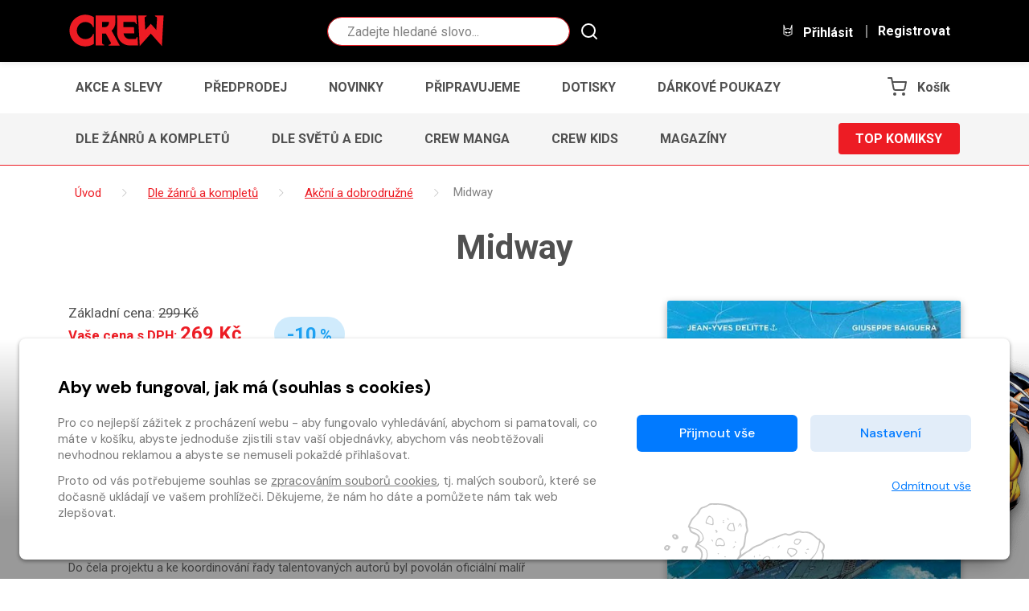

--- FILE ---
content_type: text/html
request_url: https://www.obchod.crew.cz/detail/komiks-949933-midway
body_size: 17769
content:
<!DOCTYPE html>

<html lang="cs">
    <head>
        
        
        <meta charset="UTF-8" />
        
        <meta name="author" content="www.grandit.cz" />
        <meta name="viewport" content="width=device-width,initial-scale=1,shrink-to-fit=no" />
        <meta name="keywords"
              content="komiks,comics,komiksy česky,crew,marvel,dc,dark horse,image,manga,anime,magaziny,simpsonovi,bart simpson,minecraft,batman,lobo,zaklínač,avengers,živí mrtví,spongebob,deadpool,spider-man,superman,wonder woman,naruto,sherlock,alita" />
        <meta name="description"
              content="
    Série Velké námořní bitvy má za cíl vyprávět velké příběhy z pohledu postav, které se těchto námořních dobrodružství zúčastnily. Do čela projektu a ke koordinování řady talentovaných autorů byl..." />
        <meta name="og:title"
              content="Midway — CREW" />
        <meta name="og:type" content="website" />
        
            <meta name="og:image"
                  content="https://content-core.grandit.cz/content/949933/cover_image.1718283789.jpg" />
        
        <meta name="og:description"
              content="
    Série Velké námořní bitvy má za cíl vyprávět velké příběhy z pohledu postav, které se těchto námořních dobrodružství zúčastnily. Do čela projektu a ke koordinování řady talentovaných autorů byl..." />
        
        

        <title>
            
                Midway
                — CREW
            
        </title>

        
            <link rel="icon" type="image/png" href="/static/crew/img/icon/favicon.png?v=1768898391" sizes="16x16" />
        

        
            
        
        
            <link rel="canonical" href="https://www.obchod.crew.cz/detail/komiks-949933-midway" />
        

        

        
            
        

        <link href="/static/default/css/magnific-popup.css?v=1768898391" rel="stylesheet" type="text/css" />
<link href="/static/default/css/default.css?v=1768898391" rel="stylesheet" type="text/css" />
<link href="/static/crew/css/custom.css?v=1768898391" rel="stylesheet" type="text/css" />
        

        <script src="/js/get_text.cs_CZ.js" ></script>
        <script src="/js/format_price.cs_CZ.js" ></script>

        
            <script src="/static/default/js/jquery.3.2.1.min.js?v=1768898391"></script>
        

        

        
        

        
        

        
        

        
        

        
        
            
    

    <!-- Google Tag Manager -->
    <script >
    var dataLayer = window.dataLayer || [];
    function gtag() { dataLayer.push(arguments); }

    
        gtag('consent', 'default', {
          'ad_user_data': 'denied',
          'ad_personalization': 'denied',
          'ad_storage': 'denied',
          'analytics_storage': 'denied'
        });

        var c_ad_user_data = 'denied';
        var c_ad_personalization = 'denied';
        var c_ad_storage = 'denied';
        var c_analytics_storage = 'denied';

        if (
            c_ad_user_data != 'denied' ||
            c_ad_personalization != 'denied' ||
            c_ad_storage != 'denied' ||
            c_analytics_storage != 'denied'
        )
        {
            // pokud mam aspon jeden consent ruzny od default, provedu update
            gtag('consent', 'update', {
              'ad_user_data': c_ad_user_data,
              'ad_personalization': c_ad_personalization,
              'ad_storage': c_ad_storage,
              'analytics_storage': c_analytics_storage
            });
        }

    
    </script>





    
    
      <!-- Google Tag Manager -->
      <script>(function(w,d,s,l,i){w[l]=w[l]||[];w[l].push({'gtm.start':
      new Date().getTime(),event:'gtm.js'});var f=d.getElementsByTagName(s)[0],
      j=d.createElement(s),dl=l!='dataLayer'?'&l='+l:'';j.async=true;j.src=
      'https://www.googletagmanager.com/gtm.js?id='+i+dl;f.parentNode.insertBefore(j,f);
      })(window,document,'script','dataLayer','GTM-5KXRD5W');</script>
      <!-- End Google Tag Manager -->
    

        

        
        

        
        

        
        
        









        
        

    </head>
    <body class="crew ">
        
        
            <!-- Google Tag Manager (noscript) -->
            <noscript><iframe src="https://www.googletagmanager.com/ns.html?id=GTM-5KXRD5W"
        height="0"
        width="0"
        style="display:none;
               visibility:hidden"></iframe></noscript>
            <!-- End Google Tag Manager (noscript) -->
        

        

        <script >
    window.firstAddress = "shipping";
    window.secondAddress = "facturation";
        </script>

        
        

        <div class="wrap ">
            

            

            <header class="header">
  <div class="container-fluid">
    <div class="row justify-content-sm-between">

      <div class="col-12 col-sm-auto col--logo">
        <a class="header__logo" href="/">
          <svg role="banner" width="120px" height="40px"><use xlink:href="#logo-crew"></use></svg>
        </a>
        
      </div>

      <div class="col col-md-4 d-none d-md-block header__search-wrap">
        
        <fieldset class="header__search">
          <legend class="sr-only">Vyhledávání</legend>
          <form action="/hledani" method="get" id="search-form">
            <div class="input-group dropdown">
              <div class="search__group">
                <input type="text" class="form-control dropdown-toggle rounded-circle" data-id="search" id="search" name="q" placeholder="Zadejte hledané slovo..." autocomplete="off" data-placeholder_default="Zadejte hledané slovo..." data-placeholder_focus="Zadejte hledané slovo...">
                <button type="submit" class="search__btn"><svg width="29px" height="29px"><use xlink:href="#icon-search"></use></svg></button>
              </div>
            </div>
          </form>
        </fieldset>
      </div>

      <div class="col-sm-auto align-self-center">
        <div class="header__control">

          
          <div class="d-inline-block d-md-none dropdown dropdown--crew-search">
            <a class="control--search dropdown-toggle" href="#" role="button" id="search-resp" data-toggle="dropdown" aria-haspopup="true" aria-expanded="false">
              <i class="icons"><svg width="24px" height="24px"><use xlink:href="#icon-search"></use></svg></i>
              Hledat
            </a>
            <div class="dropdown-menu" aria-labelledby="search">
              <fieldset class="header__search--resp">
                <form action="/hledani" method="get" id="search-form-responsive">
                  <div class="form-group mb-0">
                    <div class="search__group">
                      <input type="text" class="form-control rounded-circle" data-id="search" id="search-responsive" name="q" placeholder="Hledat" autocomplete="off">
                      <button type="submit" class="search__btn"><svg width="29px" height="29px"><use xlink:href="#icon-search"></use></svg></button>
                    </div>
                  </div>
                </form>
              </fieldset>
            </div>
          </div>

          
            
            <a class="login_modal" href="#" role="button" id="login" data-toggle="loginModal" data-target="#loginModal">
              <i class="icons"><svg width="24px" height="24px"><use xlink:href="#icon-login"></use></svg></i>
              Přihlásit
            </a>
            <a class="d-none d-lg-inline-block control--reg" href="/registrace">
              Registrovat
            </a>
          

          
          <a href="/kosik" class="d-inline-block d-md-none control--basket">
            
              <i class="icons basket">
                <svg width="24px" height="24px"><use xlink:href="#icon-cart"></use></svg>
                <span class="basket__count cart-badge d-none">0</span>
              </i>
              <span class="basket__total d-none">0</span>
              <small class="font-weight-normal basket__currency d-none">&nbsp;Kč</small>
              <span class="basket__title">Košík</span>
            
          </a>

        </div>
      </div>

    </div>
  </div>
</header>





    
        
    

    









<div class="container--narrow position-relative js-shipping-discount-header-info"
     style="display:none;"
>
  <div class="header__freeship">
    <span class="js-shipping-discount-header-info-active" style="display:none;">
        Máte dopravu zdarma!
    </span>
    <span class="js-shipping-discount-header-info-waiting" style="display:none;">
      Zbývá <strong class="js-shipping-discount-header-info-number" >0</strong>&nbsp;Kč do dopravy <span class="text-uppercase">zdarma</span>
    </span>
  </div>
</div>

<nav class="navbar-crew navbar-crew--main">
  <div class="container-fluid" data-nav="priority-1">

    <button class="navbar-toggle text-uppercase" type="button" data-toggle="collapse" data-target="#menuMain" aria-controls="menuMain" aria-expanded="false" aria-label="Toggle navigation">
      Menu <svg width="24px" height="24px"><use xlink:href="#icon-chevron-down"></use></svg>
    </button>

    <div class="collapse navbar-crew__collapse" id="menuMain">
      <ul class="navbar-crew__nav">
        
            <li><a href="/kategorie--1/komiks/akce-a-slevy" class="navbar-crew__item text-uppercase">Akce a slevy</a></li>
        
            <li><a href="/kategorie--2/komiks/predprodej" class="navbar-crew__item text-uppercase">Předprodej</a></li>
        
            <li><a href="/kategorie--3/komiks/novinky" class="navbar-crew__item text-uppercase">Novinky</a></li>
        
            <li><a href="/kategorie--4/komiks/pripravujeme" class="navbar-crew__item text-uppercase">Připravujeme</a></li>
        
            <li><a href="/kategorie--9/komiks/dotisky" class="navbar-crew__item text-uppercase">Dotisky</a></li>
        
            <li><a href="/kategorie--5/komiks/darkove-poukazy" class="navbar-crew__item text-uppercase">Dárkové poukazy</a></li>
        
      </ul>
    </div>

    
    <a href="/kosik" class="d-none d-md-inline-block navbar-crew__item navbar-crew__basket">
      <svg width="24px" height="24px"><use xlink:href="#icon-cart"></use></svg>
      
        <span class="basket__count cart-badge d-none">0</span>
        <span class="basket__total d-none">0</span>
        <small class="font-weight-normal basket__currency d-none">&nbsp;Kč</small>
        <span class="basket__title">Košík</span>
      
    </a>

  </div>
</nav>





    

    
        
    



<nav class="navbar-crew navbar-crew--category">
  <div class="container-fluid" data-nav="priority-2">

    <button class="navbar-toggle text-uppercase" type="button" data-toggle="collapse" data-target="#menuCategory" aria-controls="menuCategory" aria-expanded="false" aria-label="Toggle navigation">
      Kategorie komiksů <svg width="24px" height="24px"><use xlink:href="#icon-chevron-down"></use></svg>
    </button>

    <div class="collapse navbar-crew__collapse" id="menuCategory">
      <ul class="navbar-crew__nav">
        
          
            <li><a href="/kategorie-21644/komiks/dle-zanru-a-kompletu" class="navbar-crew__item text-uppercase">Dle žánrů a kompletů</a></li>
          
        
          
        
          
            <li><a href="/kategorie-21645/komiks/dle-svetu-a-edic" class="navbar-crew__item text-uppercase">Dle světů a edic</a></li>
          
        
          
            <li><a href="/kategorie-21646/komiks/crew-manga" class="navbar-crew__item text-uppercase">CREW Manga</a></li>
          
        
          
            <li><a href="/kategorie-21647/komiks/crew-kids" class="navbar-crew__item text-uppercase">CREW Kids</a></li>
          
        
          
            <li><a href="/kategorie-21648/komiks/magaziny" class="navbar-crew__item text-uppercase">Magazíny</a></li>
          
        
      </ul>
    </div>

    
    
      
    
      
        <a href="/kategorie-21639/komiks/top-komiksy" class="button button--primary text-uppercase navbar-crew__button">Top komiksy</a></li>
      
    
      
    
      
    
      
    
      
    

  </div>
</nav>



            
            

    <section class="content py-0" role="main">

        <div class="subheader subheader--breadcrumb">
            <div class="container">
				
                
                
                    
                    
                    
                        
                            
                        
                    
                        
                    
                        
                    
                        
                            
                        
                    
                        
                    
                        
                    
                        
                            
                        
                    
                        
                    
                        
                    
                    
                        
                    
                

                
                    <ol class="breadcrumb" itemscope itemtype="https://schema.org/BreadcrumbList">
                        <li class="home" itemprop="itemListElement" itemscope itemtype="https://schema.org/ListItem">
                            <a href="/" itemtype="https://schema.org/WebPage" itemprop="item">
                                <span itemprop="name">Úvod</span>
                            </a>
                            <meta itemprop="position" content="1"/>
                        </li>

                        

                        
                            
                        
                            
                        
                            
                        
                            
                        
                            
                        
                            
                        
                            
                        
                            
                        
                            
                        
                        
                        
                        
                        
                            
                            
                            
                            

                            
                        
                            
                            
                            
                            

                            
                        
                            
                            
                            
                            
                                
                        
                            
                                
                                
                                    
                                
                                
                                
                                    <li itemprop="itemListElement" itemscope itemtype="https://schema.org/ListItem">
                                        <a href="/kategorie-21644/komiks/dle-zanru-a-kompletu" itemtype="https://schema.org/WebPage" itemprop="item">
                                            <span itemprop="name">Dle žánrů a kompletů</span>
                                        </a>
                                        <meta itemprop="position" content="2"/>
                                    </li>
                                
                            
                        
                            
                                
                                
                                    
                                
                                
                                
                                    <li itemprop="itemListElement" itemscope itemtype="https://schema.org/ListItem">
                                        <a href="/kategorie-22308/komiks/akcni-a-dobrodruzne" itemtype="https://schema.org/WebPage" itemprop="item">
                                            <span itemprop="name">Akční a dobrodružné</span>
                                        </a>
                                        <meta itemprop="position" content="3"/>
                                    </li>
                                
                            
                        
                        <li itemprop="itemListElement" itemscope itemtype="https://schema.org/ListItem">
                            <span itemprop="name">Midway</span>
                            <meta itemprop="position" content="4"/>
                        </li>
                    </ol>
                
				


				
                <h1 class="text-md-center mb-0">Midway</h1>
				
            </div>
        </div>


        <div class="container">
            <div class="row">
                <div class="col-md-7 order-last order-md-first">
                    <div class="detail-left-col">

						
							

							<div class="row">
								<div class="col-auto">
									
									

									
										
											<p class="detail__price">
												
													<span class="price-origin">Základní cena: <del>299&nbsp;Kč</del></span>
													<br>
												
												
												Vaše cena s DPH:
												<strong>269&nbsp;Kč</strong>
											</p>
											<p class="detail__stock">
												
													<strong>
														<span itemprop="availability"
															href="https://schema.org/OutOfStock">Není skladem</span>
													</strong>
												
											</p>
										
									
								</div>

								
								<div class="col col--badge">
									<span class="badge badge--discount badge--big">-10<small>%</small></span>
								</div>
								
							</div>


							<div class="row">
								<div class="col-xl-auto">
									
									
										
										
									<div class="detail__button button-cont button-cont--buywish">
										
										
										
											
											<a href=""
											class="button__wishlist js--add-to-wishlist"
											data-kind="default"
											data-item_id="949933"
											data-provider="komiks"
											data-c_type="comics"
											data-refresh="false"
											data-silent="false"
											
											data-is_logged="false"
											data-button_in_list='<svg height="20" version="1.1" viewBox="0 0 512 512" width="20" xml:space="preserve" xmlns="http://www.w3.org/2000/svg" xmlns:xlink="http://www.w3.org/1999/xlink"><path d="M340.8,83C307,83,276,98.8,256,124.8c-20-26-51-41.8-84.8-41.8C112.1,83,64,131.3,64,190.7c0,27.9,10.6,54.4,29.9,74.6  L245.1,418l10.9,11l10.9-11l148.3-149.8c21-20.3,32.8-47.9,32.8-77.5C448,131.3,399.9,83,340.8,83L340.8,83z"/></svg>'
											data-button_not_in_list='<svg height="20" version="1.1" viewBox="0 0 512 512" width="20" xml:space="preserve" xmlns="http://www.w3.org/2000/svg" xmlns:xlink="http://www.w3.org/1999/xlink"><path d="M340.8,98.4c50.7,0,91.9,41.3,91.9,92.3c0,26.2-10.9,49.8-28.3,66.6L256,407.1L105,254.6c-15.8-16.6-25.6-39.1-25.6-63.9  c0-51,41.1-92.3,91.9-92.3c38.2,0,70.9,23.4,84.8,56.8C269.8,121.9,302.6,98.4,340.8,98.4 M340.8,83C307,83,276,98.8,256,124.8  c-20-26-51-41.8-84.8-41.8C112.1,83,64,131.3,64,190.7c0,27.9,10.6,54.4,29.9,74.6L245.1,418l10.9,11l10.9-11l148.3-149.8  c21-20.3,32.8-47.9,32.8-77.5C448,131.3,399.9,83,340.8,83L340.8,83z"/></svg>'
											data-toggle="tooltip"
											
												title="Přidat do seznamu přání"
											
											data-in_list_title="Odebrat ze seznamu přání"
											data-not_in_list_title="Přidat do seznamu přání"
											><svg height="20" version="1.1" viewBox="0 0 512 512" width="20" xml:space="preserve" xmlns="http://www.w3.org/2000/svg" xmlns:xlink="http://www.w3.org/1999/xlink"><path d="M340.8,98.4c50.7,0,91.9,41.3,91.9,92.3c0,26.2-10.9,49.8-28.3,66.6L256,407.1L105,254.6c-15.8-16.6-25.6-39.1-25.6-63.9  c0-51,41.1-92.3,91.9-92.3c38.2,0,70.9,23.4,84.8,56.8C269.8,121.9,302.6,98.4,340.8,98.4 M340.8,83C307,83,276,98.8,256,124.8  c-20-26-51-41.8-84.8-41.8C112.1,83,64,131.3,64,190.7c0,27.9,10.6,54.4,29.9,74.6L245.1,418l10.9,11l10.9-11l148.3-149.8  c21-20.3,32.8-47.9,32.8-77.5C448,131.3,399.9,83,340.8,83L340.8,83z"/></svg>
											</a>
										
										
										
											
											
											
											
											
												
											
											
											
											
											









  










    


    


    


    


  
























    <!-- 1 -->
    
        
            
    
        
            
            <button
                class="button button--big"
                title="Vyprodáno"
                disabled
            >
                Vyprodáno
            </button>
        
    
        
    


										
									</div>
								</div>
								<div class="col-xl pt-xl-2">
									
									<div class="detail__tags">
										
										
										
										

										
										
										

										
										
									</div>
								</div>
							</div>

							
							
							

						


                        
                        
                            <h2 class="title-border collapse__title pt-md-4">
                                <span>Popis</span>
                                <button
                                        type="button"
                                        class="collapse__title-toggle"
                                        data-toggle="collapse"
                                        data-target="#detail_desc" aria-expanded="true" aria-controls="detail_desc">
                                    <svg width="24px" height="24px">
                                        <use xlink:href="#icon-chevron-down"></use>
                                    </svg>
                                </button>
                            </h2>
                            <div class="collapse__box collapse show" id="detail_desc">
                                <p>Série Velké námořní bitvy má za cíl vyprávět velké příběhy z pohledu postav, které se těchto námořních dobrodružství zúčastnily.<br />
Do čela projektu a ke koordinování řady talentovaných autorů byl povolán oficiální malíř francouzského námořnictva Jean-Yves Delitte, který čerpal z ikonografických zdrojů Národního námořního muzea a z výsledků výzkumu.<br />
Vše doplňuje didaktická příloha, kterou doprovázejí dobová vyobrazení lodí nebo mapy. Dozvíte se vše důležité o dobovém kontextu, o taktice i zbraních, nechybějí ani medailonky klíčových osobností a slovníček pojmů.</p>
                            </div>
                        
						


                        
                        <h2 class="title-border collapse__title pt-md-4">
                            <span>Dodatkové informace</span>
                            <button type="button" class="collapse__title-toggle" data-toggle="collapse"
                                    data-target="#detail_info" aria-expanded="true" aria-controls="detail_info">
                                <svg width="24px" height="24px">
                                    <use xlink:href="#icon-chevron-down"></use>
                                </svg>
                            </button>
                        </h2>
                        <div class="collapse__box collapse show" id="detail_info">
                            <p>
                                <strong>Počet stran: 56</strong>
                                    <br>
                                
                                    <strong>Formát: 215&nbsp;&times;&nbsp;300&nbsp;mm</strong>
                                    <br>
                                <strong>Vazba: vázaná</strong>
                                    <br>
                                
                                    <strong>Tisk: barevný</strong><br>
                                
                                
                            </p>
                            <table>
                                
                                    <tr>
                                        <td>Vydavatel:</td>
                                        <td>
                                            <a href="/vydavatele/l/9927">Lingea</a>
                                        </td>
                                    </tr>
                                
                                
                                
                                   
                                    <tr>
                                        <td>Pravidelná série:</td>
                                        <td><a href="/kategorie-95845/komiks/velke-namorni-bitvy">Velké námořní bitvy</a><a
                                                                    class="wishlist-series js--add-to-wishlist-category"
                                                                    data-kind="default"
                                                                    data-category_id="95845"
                                                                    data-provider="komiks"
                                                                    data-refresh="false"
                                                                    data-silent="false"
                                                                    data-is_logged="false"
                                                                    data-user_id=""
                                                                    data-button_in_list="<svg height=&quot;16&quot; version=&quot;1.1&quot; viewBox=&quot;0 0 512 512&quot; width=&quot;16&quot; xml:space=&quot;preserve&quot; xmlns=&quot;http://www.w3.org/2000/svg&quot; xmlns:xlink=&quot;http://www.w3.org/1999/xlink&quot;><path d=&quot;M340.8,98.4c50.7,0,91.9,41.3,91.9,92.3c0,26.2-10.9,49.8-28.3,66.6L256,407.1L105,254.6c-15.8-16.6-25.6-39.1-25.6-63.9  c0-51,41.1-92.3,91.9-92.3c38.2,0,70.9,23.4,84.8,56.8C269.8,121.9,302.6,98.4,340.8,98.4 M340.8,83C307,83,276,98.8,256,124.8  c-20-26-51-41.8-84.8-41.8C112.1,83,64,131.3,64,190.7c0,27.9,10.6,54.4,29.9,74.6L245.1,418l10.9,11l10.9-11l148.3-149.8  c21-20.3,32.8-47.9,32.8-77.5C448,131.3,399.9,83,340.8,83L340.8,83z&quot;/></svg>"
                                                                    data-button_not_in_list="<svg height=&quot;16&quot; version=&quot;1.1&quot; viewBox=&quot;0 0 512 512&quot; width=&quot;16&quot; xml:space=&quot;preserve&quot; xmlns=&quot;http://www.w3.org/2000/svg&quot; xmlns:xlink=&quot;http://www.w3.org/1999/xlink&quot;><path d=&quot;M340.8,83C307,83,276,98.8,256,124.8c-20-26-51-41.8-84.8-41.8C112.1,83,64,131.3,64,190.7c0,27.9,10.6,54.4,29.9,74.6  L245.1,418l10.9,11l10.9-11l148.3-149.8c21-20.3,32.8-47.9,32.8-77.5C448,131.3,399.9,83,340.8,83L340.8,83z&quot;/></svg>"
                                                                    data-toggle="tooltip"
                                                                    
                                                                        title="Přidat do oblíbených sérií"
                                                                    
                                                                    data-in_list_title="Odebrat z oblíbených sérií: Velké námořní bitvy"
                                                                    data-not_in_list_title="Přidat do oblíbených sérií: Velké námořní bitvy"
                                                                    data-original-title="Přidat do oblíbených sérií: Velké námořní bitvy"><svg height="16" version="1.1" viewBox="0 0 512 512" width="16" xml:space="preserve" xmlns="http://www.w3.org/2000/svg" xmlns:xlink="http://www.w3.org/1999/xlink"><path d="M340.8,83C307,83,276,98.8,256,124.8c-20-26-51-41.8-84.8-41.8C112.1,83,64,131.3,64,190.7c0,27.9,10.6,54.4,29.9,74.6  L245.1,418l10.9,11l10.9-11l148.3-149.8c21-20.3,32.8-47.9,32.8-77.5C448,131.3,399.9,83,340.8,83L340.8,83z"></path></svg></a>
                                                            
                                        </td>
                                    </tr>
                                
                                
                                    <tr>
                                        <td>Žánry:</td>
                                        <td><a href="/kategorie-22308/komiks/akcni-a-dobrodruzne">Akční a dobrodružné</a>, <a href="/kategorie-22481/komiks/historicke">Historické</a></td>
                                    </tr>
                                
                                
                                
                                    <tr>
                                        <td>Scénář:</td>
                                        <td><a href="/scenariste/j/365057">Jean-Yves Delitte</a>
                                        </td>
                                    </tr>
                                
                                
                                    <tr>
                                        <td>Kresba:</td>
                                        <td><a href="/autori-kresby/g/365065">Giuseppe Baiguera</a></td>
                                    </tr>
                                
                                
                                
                                    <tr>
                                        <td>Barvy:</td>
                                        <td><a href="/autori-barvy/d/365058">Denis Béchu</a></td>
                                    </tr>
                                
                                
                                
                                    <tr>
                                        <td>Překlad:</td>
                                        <td><a href="/prekladatele/t/45096">Tereza Novotná</a></td>
                                    </tr>
                                
                                
                                    <tr>
                                        <td>Redakce:</td>
                                        <td><a href="/redakce/m/323539">Martin Hromek</a>, <a href="/redakce/l/345975">Lenka Keňová</a>, <a href="/redakce/e/365059">Eliška Škorpíková</a></td>
                                    </tr>
                                
                                
                            </table>
                            <ul class="detail__info-inline"><li>
										Rok a měsíc vydání: červen 2024
									</li><li>
										EAN: 9788075089458
									</li><li>
										Vydání: první
									</li></ul>
                        </div>
						
                    </div>


					
                    
					
                </div>


                <div class="col-md-5 order-first order-md-last">
                    <div class="detail-center-col gallery">
                        <div class="row">

                            <div class="col-md-12 col-6">
                                
                                <span class="detail__img">
                                    
                                    
                                        
                                    
                                    
                                        <a href="/im/coc/1280/0/content/949933/cover_image.1718283789.jpg"
                                            title="Midway">
                                            <img
                                                src="/im/coc/420/0/content/949933/cover_image.1718283789.jpg"
                                                data-BigImgSrc="/im/coc/400/400/content/949933/cover_image.1718283789.jpg"
                                                onerror="this.src='/static/crew/img/ph/komiks.png?v=1768898391';this.onerror=null;"
                                                alt="Midway"
                                            >
                                        </a>
                                    
                                </span>
								
                            </div>

                            <div class="col-md-12 col-6">
                                


                                
                                
								
                            </div>

                        </div>
                    </div>
                </div>
            </div>
        </div>
    </section>


    
    

<div class="async_loader--loading"></div>
<div class="async_loader js__async_loader" data-url="/ajax/load_related_items" data-provider="komiks" data-ident="949933" data-template_type="carousel" data-count="8">
    <div class="js__async_loader__content container"></div>
    <span class="js__async_loader__message small"></span>
</div>



	


	
	
    <!-- Heureka.cz PRODUCT DETAIL script -->
	<script> (function(t, r, a, c, k, i, n, g) {t['ROIDataObject'] = k; t[k]=t[k]||function(){(t[k].q=t[k].q||[]).push(arguments)},t[k].c=i;n=r.createElement(a), g=r.getElementsByTagName(a)[0];n.async=1;n.src=c;g.parentNode.insertBefore(n,g) })(window, document, 'script', '//www.heureka.cz/ocm/sdk.js?version=2&page=product_detail', 'heureka', 'cz'); </script>
	<!-- End Heureka.cz PRODUCT DETAIL script -->

	


    



            



<aside class="newsletter text-center">
  <div class="container container--sm">
    <h2 class="newsletter__tit">Přihlášení k newsletteru</h2>
    <div>
      <input type="email" class="form-control mb-3" placeholder="Vaše e-mailová adresa" name="newsletter_email">
      <button class="button button--wide button--primary js-newsletter-register" type="button">Odeslat</button>
    </div>
    <p class="newsletter__alt">
      Nebo nám napište na<br/>
      <a class="button button--big button--link font-weight-bold" href="mailto:obchod@crew.cz">obchod@crew.cz</a>
    </p>
  </div>
  <div class="newsletter__conf-text container container--md">
    <p class="small">Zadáním své e-mailové adresy vyjadřujete souhlas s následující komunikací z naší strany - budete dostávat nejnovější informace o komiksových novinkách, budete mít možnost se účastnit našich soutěží, budete dostávat pozvánky na komiksové akce, budete mít možnost účastnit se i našich průzkumů, jak zlepšit místní trh s komiksy.</p>
    <p class="small">Potvrzením (stiskem tlačítka Odeslat) souhlasíte se zpracováním vašich osobních údajů dle podmínek GDPR platných od 25. 5. 2018. Kompletní podmínky najdete na <a href="/ochrana-soukromi">obchod.crew.cz/ochrana-soukromi</a>.</p>
  </div>
</aside>


        </div>

        

        <div id="modal--frame">
        </div>

        
            <div class="footer-tit">
                <div class="container">
                    <span class="footer-tit__text">
                        Midway
                    </span>
                </div>
            </div>
        

        

    <aside class="sidepopup">
        <button class="sidepopup__close js-sidepopup-hide" type="button">&times;</button>

        <div class="sidepopup__inner">
            <h3>Máte u nás již registrovaný účet?</h3>
            <p>Registrací získáte slevu na zboží ve výši 15&nbsp;% a&nbsp;další
                výhody.</p>
            <a class="button button--primary js-sidepopup-hide" href="/registrace">Registrovat</a>
        </div>

        
        <img src="/static/crew/img/bg/sidepopup-3.png" class="sidepopup__image" alt="">
    </aside>



<footer class="footer" role="contentinfo">
  <div class="container">

    <nav class="footer-crew__nav flex flex-wrap text-center">
      <a href="/doprava">Doprava</a>
      <a href="/platba">Platba</a>
      <a href="/reklamace">Reklamace</a>
      <a href="/vseobecne-obchodni-podminky">Obchodní podmínky</a>
      <a href="/kontakty">Kontakty</a>
    </nav>



    <div class="footer-crew__soc flex flex-wrap text-center">
      <a target="_blank" href="https://crew.cz/">
        <i class="icon icon-globe"></i><span class="sr-only">Webové stránky</span>
      </a>
      <a target="_blank" href="https://www.facebook.com/nakladatelstvicrew">
        <i class="icon icon-social-facebook"></i><span class="sr-only">Facebook</span>
      </a>
      <a target="_blank" href="https://www.youtube.com/channel/UCjrpYMrLaBwFvJ2UA0182uw?sub_confirmation=1">
        <i class="icon icon-social-youtube"></i><span class="sr-only">YouTube</span>
      </a>
      <a target="_blank" href="https://www.instagram.com/crew_komiks">
        <i class="icon icon-social-instagram"></i><span class="sr-only">Instagram</span>
      </a>
      <a target="_blank" href="https://www.tiktok.com/@crew_komiks">
        <svg width="29" height="29" viewBox="0 0 256 256" xmlns="http://www.w3.org/2000/svg"><rect fill="none" height="256" width="256"/><path d="M168,106a95.9,95.9,0,0,0,56,18V84a56,56,0,0,1-56-56H128V156a28,28,0,1,1-40-25.3V89.1A68,68,0,1,0,168,156Z" fill="none" stroke="currentColor" stroke-linecap="round" stroke-linejoin="round" stroke-width="16"/></svg><span class="sr-only">TikTok</span>
      </a>
    </div>



    <div class="row">
      <div class="col-sm-6 col-lg mb-4">
        <div class="mb-3 text-sm-left text-center">
          <svg role="banner" width="120px" height="40px"><use xlink:href="#logo-crew"></use></svg>
        </div>
        <p>Zastavte se na prodejně Krakatit, kde vám naši kolegové rádi poradí či pomohou s výběrem toho pravého komiksu.</p>
        <p>Prodejna je i naším smluvním výdejním místem pro osobní odběr objednaného zboží.</p>
        <p class="c-g-l">
          Nakladatelství CREW s.r.o. &copy; 2026
        </p>
      </div>

      
        <div class="col-sm-6 col-lg mb-4">
          <h3 class="h4 c-crew_red mb-3"><span class="h5 c-crew_red">Provozovatel:</span> <br>Nakladatelství CREW s.r.o.</h3>
          <h4 class="h5 c-crew_red">Kontakty:</h4>
          <table class="mb-2">
            <tr>
              <td class="align-top"><i class="icon icon-location-pin c-g-l"></i></td>
              <td>Čáslavská 15/1793, 130 00 Praha 3</td>
            </tr>
            <tr>
              <td class="align-top"><i class="icon icon-envelope c-g-l pr-1"></i></td>
              <td><a href="mailto:obchod@crew.cz">obchod@crew.cz</a></td>
            </tr>
            <tr>
              <td class="align-top"><i class="icon icon-phone c-g-l pr-1"></i></td>
              <td><a href="tel:00420603580756">+420 603 580 756</a></td>
            </tr>
          </table>
        </div>

        <div class="col-sm-6 col-lg mb-4">
          <h3 class="h4 c-crew_red mb-3"><span class="h5 c-crew_red">Smluvní výdejní místo:</span> <br>Knihkupectví Krakatit</h3>
          <h4 class="h5 c-crew_red">Kontakty:</h4>
          <table class="mb-2">
            <tr>
              <td class="align-top"><i class="icon icon-location-pin c-g-l"></i></td>
              <td>Jungmannova 14, 110 00 Praha 1</td>
            </tr>
            <tr>
              <td class="align-top"><i class="icon icon-envelope c-g-l pr-1"></i></td>
              <td>
                
                  <a href="mailto:knihy@krakatit.cz">knihy@krakatit.cz</a>
                  
                
              </td>
            </tr>
            <tr>
              <td class="align-top"><i class="icon icon-phone c-g-l pr-1"></i></td>
              <td>
                
                  <a href="tel:00420731487887">+420&nbsp;731&nbsp;487&nbsp;887</a>
                  
                
              </td>
            </tr>
          </table>
          <h4 class="h5 c-crew_red">Otevírací doba:</h4>
          <table>
            
            
              
                
              
            
              
                
              
            
              
                
              
            
              
                
              
            
              
                
              
            
              
                
              
            
              
                
              
            
            
              <tr>
                <td>PO&ndash;PÁ&nbsp;</td>
                <td>
                  
                  
                    9:30–18:30
                  
              </tr>
            
              <tr>
                <td>SO&nbsp;</td>
                <td>
                  
                  
                    10:00–13:00
                  
              </tr>
            
              <tr>
                <td>NE&nbsp;</td>
                <td>
                  
                  
                    ZAVŘENO
                  
              </tr>
            
          </table>
        </div>
      

      <div class="col-sm-6 col-lg-2 text-center text-sm-right">
          <a href="https://obchody.heureka.cz/obchod-crew-cz/recenze/" target="_blank">
              <img src="https://im9.cz/cb/49337-12.png" alt="Heuréka">
          </a>

          <p class="mt-4"><a class="c-g-l" href="/cookies">Zásady cookies</a></p>
      </div>
    </div>

  </div>
</footer>

<div class="modal loginModal fade" id="loginModal" tabindex="-1" role="dialog" aria-labelledby="loginModalLabel" aria-hidden="true">
  <div class="modal-dialog" role="document">
    <div class="modal-content">
      <div class="modal-header">
        <h5 class="modal-title" id="loginModalLabel">Přihlásit</h5>
        <button type="button" class="close" data-dismiss="modal" aria-label="Close">
          <span aria-hidden="true">&times;</span>
        </button>
      </div>
      <div class="modal-body">
        <p id="wishlist--login-add-text" class="hidden">Pro přidávání položek do seznamu přání je potřeba být přihlášen.</p>
        <p id="wishlist-category--login-add-text" class="hidden">Pro přidávání položek do oblíbených sérií je potřeba být přihlášen.</p>
        <form name="login">
          <div class="form-group">
            <label class="form__label" for="email">E-mail</label>
            <div class="input-group-icon">
              <input type="email" class="form__control" id="email" name="email">
              <i class="input-icon icon-envelope"></i>
              <small class="invalid-feedback">Není zadaný e-mail..</small>
            </div>
          </div>
          <div class="form-group mb-4">
            <label class="form__label" for="heslo">Heslo</label>
            <div class="input-group-icon">
              <input type="password" class="form__control" id="heslo" name="password" data-missing="Není zadané heslo." data-invalid="Chybně zadané heslo." required>
              <i class="input-icon icon-lock"></i>
              <small class="invalid-feedback"></small>
            </div>
          </div>
          <div class="d-flex align-items-baseline justify-content-between">
            <button type="submit" class="mr-3 button button--primary">Přihlásit</button>
            <a href="/zapomenute-heslo">Zapomenuté heslo</a>
          </div>
          <div class="login-message"></div>
        </form>
      </div>
      <div class="modal-footer text-center">
        <p class="mb-0">Nemáte účet? <a class="pl-1" href="/registrace">Zaregistrujte se</a>.</p>
      </div>
    </div>
  </div>
</div>
<div class="modal modal--succes modal--cart-wide fade js--reload-on-close" id="modal_merge_cart" tabindex="-1" role="dialog" data-backdrop="static" data-keyboard="false">
    <div class="modal-dialog modal-wide" role="document">
        <div class="modal-content">
            <div class="modal-header">
                <h4 class="modal-title">Vítejte zpět</h4>
                <p class="modal-subtitle">Z poslední návštěvy máte nedokončený nákup.</p>
                <button type="button" class="close" data-dismiss="modal" aria-label="Zavřít">
                    <span aria-hidden="true">&times;</span>
                </button>
            </div>
            <div class="modal-body">
                <div class="row table-cart-merge">
                    <div class="col-sm-6 table-cart-merge__col-left">
                        <h5 class="text-sm-center">Aktuálně v košíku</h5>
                        <div id="modal_merge_cart_A">
                            <!-- Obsah kosiku A -->
                        </div>
                        <div class="table-cart-merge__button">
                            <a href="#" class="button button--secondary" id="btn_use_cart_A">Použít tento košík</a>
                        </div>
                    </div>
                    <div class="col-sm-6 table-cart-merge__col-right">
                        <h5 class="text-sm-center">Nedokončený nákup</h5>
                        <div id="modal_merge_cart_B">
                            <!-- Obsah kosiku B -->
                        </div>
                        <div class="table-cart-merge__button">
                            <a href="#" class="button button--secondary" id="btn_use_cart_B">Použít tento košík</a>
                        </div>
                    </div>
                </div>
            </div>
            <div class="modal-footer">
                <div class="row align-items-center">
                    <div class="col-sm-12 text-center">
                        <a href="#" class="button button--primary" id="btn_merge_carts">Sloučit oba košíky <i class="icon-plus"></i></a>
                    </div>
                </div>
            </div>
        </div>
    </div>
</div>


	<!-- Heureka Widget -->
	<script type="text/javascript" >
	//<![CDATA[
		var topPos = $(window).height() - 400;
		var _hwq = _hwq || [];
			_hwq.push(['setKey', 'BDE562C8705C988DDF1F696B3B54B9A3']);_hwq.push(['setTopPos', topPos]);_hwq.push(['showWidget', '21']);(function() {
			var ho = document.createElement('script'); ho.type = 'text/javascript'; ho.async = true;
			ho.src = 'https://cz.im9.cz/direct/i/gjs.php?n=wdgt&sak=BDE562C8705C988DDF1F696B3B54B9A3';
			var s = document.getElementsByTagName('script')[0]; s.parentNode.insertBefore(ho, s);
	})();
	//]]>
	</script>

        <svg xmlns="http://www.w3.org/2000/svg" width="0" height="0" display="none">

  <symbol id="logo-crew" viewBox="0 0 512 175">
    <title>CREW logo</title>
    <g>
      <path fill="#ED1C24" d="M464.39 5.95l2.33 5.06c5.77 0 9.79 4.15 9.5 9.15l-3.78 64.27-30.08-33.74-30.07 33.74-3.78-64.27c-.29-4.99 3.73-9.15 9.49-9.15l2.33-5.06-47.6.01 9.25 165.93 60.39-67.71 60.39 67.71L512 5.96l-47.61-.01zm-100.86.01H258.72s.18 62.33.1 90.52c-.1 39.21 26.99 72.52 71.64 72.5 26.27-.01 42.31.02 42.31.02l-2.7-47.36-5.13 2.21c.21 6.34-4.58 10.07-9.36 10.06h-27.03c-15.82 0-31.58-10.75-34.45-31.03l58.38-.04-2.05-34.25h-56.8V40.87h56.86c5.45 0 9.39 3.18 10.33 10.15l5.4 2.45-2.69-47.51zM177.49 69.23V40.87h37.25c0 16.33-7.55 28.36-26.39 28.36h-10.86zm37.64 94.71h-.66l-2.33 5.06h61.19l-44.42-80.79c12.75-10.97 20.74-26.01 20.81-47.27.06-16.43 0-34.99 0-34.99H142.59v163.03l47.11.02-2.33-5.06c-5.77 0-9.88-4.2-9.88-9.15V103.8s7.57.01 9.06 0c5.65 0 10.82-.45 10.82-.45s25.07 45.01 26.27 47.39c4.1 8.11-1.01 13.04-8.51 13.2zm-87.2-57.35c-1.72 5.54-4.92 10.29-8.59 14.01-8.45 8.57-20.19 13.49-33.17 13.49-25.73 0-46.58-20.86-46.58-46.58s20.85-46.58 46.58-46.58c12.95 0 24.62 4.92 33.03 13.46 3.69 3.74 6.65 8.59 8.62 13.69l5.04 1.47V15.06c-13.45-8.69-29.49-13.74-46.7-13.74C38.58 1.32 0 39.91 0 87.5c0 47.6 38.58 86.18 86.17 86.18 17.21 0 33.24-5.05 46.7-13.74V105l-4.94 1.59z"/>
    </g>
  </symbol>

  

  <symbol id="icon-search" viewBox="0 0 24 24" fill="none" stroke-width="2" stroke-linecap="round" stroke-linejoin="round">
    <title>Vyhledávání</title>
    <circle cx="11" cy="11" r="8"></circle>
    <line x1="21" y1="21" x2="16.65" y2="16.65"></line>
  </symbol>

  <symbol id="icon-cart" viewBox="0 0 24 24" fill="none" stroke-width="2" stroke-linecap="round" stroke-linejoin="round">
    <title>Nákupní vozík</title>
    <circle cx="9" cy="21" r="1"></circle>
    <circle cx="20" cy="21" r="1"></circle>
    <path d="M1 1h4l2.68 13.39a2 2 0 0 0 2 1.61h9.72a2 2 0 0 0 2-1.61L23 6H6"></path>
  </symbol>

  <symbol id="icon-login" viewBox="0 0 24 24" stroke="none">
    <g fill="#FFF"><path d="M19.75 1.01L19.63 1c-.3 0-.58.19-.68.49l-2.51 7.49A8.29 8.29 0 0 0 12 7.67c-1.58 0-3.12.47-4.45 1.31L5.04 1.49A.696.696 0 0 0 4.37 1l-.12.01c-.34.06-.6.35-.6.7v16.81c0 .27.16.52.4.64l7.66 3.77.23.06.06.01.26-.06.03-.01 7.66-3.77c.24-.12.4-.37.4-.64V1.71c0-.35-.26-.64-.6-.7M12 9.09c1.59 0 3.14.55 4.37 1.56.13.1.29.16.45.16l.2-.03c.22-.07.4-.24.48-.46l1.42-4.24v11.99L12 21.49l-6.92-3.41v-12l1.42 4.24c.08.22.25.39.48.46l.2.03c.16 0 .32-.06.45-.16 1.23-1 2.78-1.56 4.37-1.56"/><path d="M6.64 14.28l-.01.22c0 1.1.66 2.1 1.69 2.54a2.757 2.757 0 0 0 3.14-.74c.1-.11.15-.26.15-.41l-.02-.14a.648.648 0 0 0-.36-.43L7.5 13.76l-.24-.05c-.11 0-.23.03-.32.09-.18.1-.28.28-.3.48M12.54 16.3c.52.61 1.28.95 2.08.95a2.745 2.745 0 0 0 2.75-2.75l-.01-.22a.626.626 0 0 0-.3-.48.62.62 0 0 0-.32-.09l-.24.05-3.73 1.57c-.18.08-.32.24-.36.43l-.02.14c0 .15.05.29.15.4"/></g>
  </symbol>

  <symbol id="icon-login-grey" viewBox="0 0 24 24" stroke="none">
    <g fill="#cccccc"><path d="M19.75 1.01L19.63 1c-.3 0-.58.19-.68.49l-2.51 7.49A8.29 8.29 0 0 0 12 7.67c-1.58 0-3.12.47-4.45 1.31L5.04 1.49A.696.696 0 0 0 4.37 1l-.12.01c-.34.06-.6.35-.6.7v16.81c0 .27.16.52.4.64l7.66 3.77.23.06.06.01.26-.06.03-.01 7.66-3.77c.24-.12.4-.37.4-.64V1.71c0-.35-.26-.64-.6-.7M12 9.09c1.59 0 3.14.55 4.37 1.56.13.1.29.16.45.16l.2-.03c.22-.07.4-.24.48-.46l1.42-4.24v11.99L12 21.49l-6.92-3.41v-12l1.42 4.24c.08.22.25.39.48.46l.2.03c.16 0 .32-.06.45-.16 1.23-1 2.78-1.56 4.37-1.56"/><path d="M6.64 14.28l-.01.22c0 1.1.66 2.1 1.69 2.54a2.757 2.757 0 0 0 3.14-.74c.1-.11.15-.26.15-.41l-.02-.14a.648.648 0 0 0-.36-.43L7.5 13.76l-.24-.05c-.11 0-.23.03-.32.09-.18.1-.28.28-.3.48M12.54 16.3c.52.61 1.28.95 2.08.95a2.745 2.745 0 0 0 2.75-2.75l-.01-.22a.626.626 0 0 0-.3-.48.62.62 0 0 0-.32-.09l-.24.05-3.73 1.57c-.18.08-.32.24-.36.43l-.02.14c0 .15.05.29.15.4"/></g>
  </symbol>

  <symbol id="icon-chevron-up" viewBox="0 0 24 24" fill="none" stroke-width="2" stroke-linecap="round" stroke-linejoin="round">
    <title>Zobáček nahoru</title>
    <polyline points="18 15 12 9 6 15"></polyline>
  </symbol>

  <symbol id="icon-chevron-down" viewBox="0 0 24 24" fill="none" stroke-width="2" stroke-linecap="round" stroke-linejoin="round">
    <title>Zobáček dolů</title>
    <polyline points="6 9 12 15 18 9"></polyline>
  </symbol>

  <symbol id="icon-clock" viewBox="0 0 24 24" fill="none" stroke-width="2" stroke-linecap="round" stroke-linejoin="round">
    <title>Hodiny</title>
    <circle cx="12" cy="12" r="10"></circle>
    <polyline points="12 6 12 12 16 14"></polyline>
  </symbol>

  <symbol id="icon-map-pin" viewBox="0 0 24 24" fill="none" stroke-width="2" stroke-linecap="round" stroke-linejoin="round">
    <title>Mapa špendlík</title>
    <path d="M21 10c0 7-9 13-9 13s-9-6-9-13a9 9 0 0 1 18 0z"></path>
    <circle cx="12" cy="10" r="3"></circle>
  </symbol>

</svg>
        <div class="modal modal--loading fade" id="modal_loading" tabindex="-1" role="dialog" aria-labelledby="loadingModalLabel" aria-hidden="true">
    <div class="modal-dialog" role="document">
        <div class="modal-content">
            <p>Vaše objednávka se odesílá. Vyčkejte prosím…</p>
            <div class="loading-progress"></div>
        </div>
    </div>
</div>

        <button class="gotop" data-goto=".wrap">
            <i class="icon-arrow-up"></i>
        </button>
        
            
            <!-- detail False -->
            
                
                    
                    
                    <link href="https://fonts.googleapis.com/css2?family=DM+Sans:wght@400;500;700&display=swap" rel="stylesheet">



    
    <div id="cs_stripe" class="cs" role="dialog" aria-modal="false" aria-labelledby="cs-title" aria-describedby="cs-desc">
      <div class="cs__box">
        <h2 id="cs-title" class="cs-heading">Aby web fungoval, jak má (souhlas s cookies)</h2>

        <div class="cs__container">
          <div class="cs__column" id="cs-desc">
            <div class="cs__column-scroll">
              <p>Pro co nejlepší zážitek z procházení webu - aby fungovalo vyhledávání, abychom si pamatovali, co máte v košíku, abyste jednoduše zjistili stav vaší objednávky, abychom vás neobtěžovali nevhodnou reklamou a abyste se nemuseli pokaždé přihlašovat.</p><p class="cs-mb-0">Proto od vás potřebujeme souhlas se <a href="/cookies">zpracováním souborů cookies</a>, tj. malých souborů, které se dočasně ukládají ve vašem prohlížeči. Děkujeme, že nám ho dáte a pomůžete nám tak web zlepšovat.</p>
            </div>
          </div>

          <div class="cs__column cs__column--button">
            <div class="cs__group-button">
              <button type="button" class="cs-button js-cookie-acceptance" data-caccept="all">
                Přijmout vše
              </button>
              <button type="button" class="cs-button cs-button--secondary" data-cs-modal="cs_settings" aria-expanded="false" aria-haspopup="true">
                Nastavení
              </button>
            </div>
            <button type="button" class="cs-link cs-mt-1 js-cookie-acceptance" data-caccept="none">
              <span>Odmítnout vše</span>
            </button>
          </div>
        </div>
      </div>
    </div>




<div class="cs__modal" id="cs_settings" tabindex="-1" role="dialog" data-cookie-url="/cookies" >
  <div class="cs__modal-dialog" role="document">
    <div class="cs__modal-content">
      <div class="cs__modal-header">
        <h2 class="cs-heading">Nastavení cookies</h2>
        <button type="button" class="cs__modal-close" data-cs-dismiss="cs_settings" aria-label="Zavřít" title="Zavřít">
          <svg xmlns="http://www.w3.org/2000/svg" width="20" height="20" fill="currentColor" aria-hidden="true" viewBox="0 0 16 16"><path fill-rule="evenodd" d="M13.854 2.146a.5.5 0 0 1 0 .708l-11 11a.5.5 0 0 1-.708-.708l11-11a.5.5 0 0 1 .708 0Z"/><path fill-rule="evenodd" d="M2.146 2.146a.5.5 0 0 0 0 .708l11 11a.5.5 0 0 0 .708-.708l-11-11a.5.5 0 0 0-.708 0Z"/></svg>
        </button>
      </div>

      <div class="cs__modal-body">
        <div class="cs__modal-scroll">
          <p>Pro co nejlepší zážitek z procházení webu - aby fungovalo vyhledávání, abychom si pamatovali, co máte v košíku, abyste jednoduše zjistili stav vaší objednávky, abychom vás neobtěžovali nevhodnou reklamou a abyste se nemuseli pokaždé přihlašovat. Přizpůsobte si <a href="/cookies">soubory cookies</a> dle vaší chuti.</p>

          <div class="cs-accordion" role="presentation">

            <div class="cs-accordion__panel js-cs-accordion__panel">
              <div class="cs-accordion__heading">
                <h3 class="cs-accordion__heading-column">
                  <button class="cs-accordion__trigger" aria-controls="cs-accordion__content_1" aria-expanded="false" tabindex="0" id="cs-accordion__title_1" aria-selected="false">
                    <svg xmlns="http://www.w3.org/2000/svg" width="11" height="11" fill="currentColor" class="cs-accordion__trigger-icon" viewBox="0 0 16 16"><path d="m12.14 8.753-5.482 4.796c-.646.566-1.658.106-1.658-.753V3.204a1 1 0 0 1 1.659-.753l5.48 4.796a1 1 0 0 1 0 1.506z"/></svg>
                    <strong>Technické</strong> – pro správné fungování webu
                  </button>
                </h3>
                <div class="cs-accordion__heading-column-auto cs-text-success">
                  Vždy aktivní
                </div>
              </div>
              <div class="cs-accordion__content" id="cs-accordion__content_1" role="region" aria-hidden="true" aria-labelledby="cs-accordion__title_1">
                <p class="cs-mb-0">Technické cookies jsou nezbytné pro správné fungování webu a je nutné, aby byly vždy zapnuty. Jde zejména o otázky bezpečnosti, ukládání položek košíku, korektní zobrazení na mobilních zařízeních nebo odesílání formulářů. Tyto cookies neukládají žádné vaše osobní identifikovatelné informace.</p>
              </div>
            </div>

            <div class="cs-accordion__panel js-cs-accordion__panel">
              <div class="cs-accordion__heading">
                <h3 class="cs-accordion__heading-column">
                  <button class="cs-accordion__trigger" aria-controls="cs-accordion__content_2" aria-expanded="false" tabindex="0" id="cs-accordion__title_2" aria-selected="false">
                    <svg xmlns="http://www.w3.org/2000/svg" width="11" height="11" fill="currentColor" class="cs-accordion__trigger-icon" viewBox="0 0 16 16"><path d="m12.14 8.753-5.482 4.796c-.646.566-1.658.106-1.658-.753V3.204a1 1 0 0 1 1.659-.753l5.48 4.796a1 1 0 0 1 0 1.506z"/></svg>
                    <strong>Statistické</strong> – pro zlepšování webu
                  </button>
                </h3>
                <div class="cs-accordion__heading-column-auto cs-text-success">
                  <div class="cs-switch">
                    <input class="cs-switch__input" type="checkbox" role="switch" id="cs_analytics" name="cs_analytics" >
                  </div>
                </div>
              </div>
              <div class="cs-accordion__content" id="cs-accordion__content_2" role="region" aria-hidden="true" aria-labelledby="cs-accordion__title_2">
                <p class="cs-mb-0">Statistické cookies nám přináší detailní informace o provozu webu, průchodu uživatelů, jejich chování a zdrojová místa odkud k nám přišli. Data jsou agregovaná, bez použití identifikátorů, které by mohly ukazovat na konkrétního uživatele a tudíž zcela anonymizovaná. Veškeré tyto informace jsou pro nás důležité a napomáhají nám celkově zlepšovat web.</p>
              </div>
            </div>

            <div class="cs-accordion__panel js-cs-accordion__panel">
              <div class="cs-accordion__heading">
                <h3 class="cs-accordion__heading-column">
                  <button class="cs-accordion__trigger" aria-controls="cs-accordion__content_3" aria-expanded="false" tabindex="0" id="cs-accordion__title_3" aria-selected="false">
                    <svg xmlns="http://www.w3.org/2000/svg" width="11" height="11" fill="currentColor" class="cs-accordion__trigger-icon" viewBox="0 0 16 16"><path d="m12.14 8.753-5.482 4.796c-.646.566-1.658.106-1.658-.753V3.204a1 1 0 0 1 1.659-.753l5.48 4.796a1 1 0 0 1 0 1.506z"/></svg>
                    <strong>Preferenční</strong> – pro vaši komfortní práci s webem
                  </button>
                </h3>
                <div class="cs-accordion__heading-column-auto cs-text-success">
                  <div class="cs-switch">
                    <input class="cs-switch__input" type="checkbox" role="switch" id="cs_preference" name="cs_preference" >
                  </div>
                </div>
              </div>
              <div class="cs-accordion__content" id="cs-accordion__content_3" role="region" aria-hidden="true" aria-labelledby="cs-accordion__title_3">
                <p class="cs-mb-0">Preferenční cookies používáme na přizpůsobení webu vašim potřebám, jako je nastavení jazyka webu atp. Nastavujeme je my nebo poskytovatelé třetích stran.</p>
              </div>
            </div>

            <div class="cs-accordion__panel js-cs-accordion__panel">
              <div class="cs-accordion__heading">
                <h3 class="cs-accordion__heading-column">
                  <button class="cs-accordion__trigger" aria-controls="cs-accordion__content_4" aria-expanded="false" tabindex="0" id="cs-accordion__title_4" aria-selected="false">
                    <svg xmlns="http://www.w3.org/2000/svg" width="11" height="11" fill="currentColor" class="cs-accordion__trigger-icon" viewBox="0 0 16 16"><path d="m12.14 8.753-5.482 4.796c-.646.566-1.658.106-1.658-.753V3.204a1 1 0 0 1 1.659-.753l5.48 4.796a1 1 0 0 1 0 1.506z"/></svg>
                    <strong>Reklamní</strong> – pro méně nevyžádané reklamy
                  </button>
                </h3>
                <div class="cs-accordion__heading-column-auto cs-text-success">
                  <div class="cs-switch">
                    <input class="cs-switch__input" type="checkbox" role="switch" id="cs_marketing" name="cs_marketing" >
                  </div>
                </div>
              </div>
              <div class="cs-accordion__content" id="cs-accordion__content_4" role="region" aria-hidden="true" aria-labelledby="cs-accordion__title_4">
                <p class="cs-mb-0">Reklamní cookies třetích stran slouží pro zobrazení relevantní reklamy na produkty, které jste navštívili u nás, nebo jinde na internetu, např. na Facebooku, Googlu nebo na Seznamu. Vytvářejí profil o vašich zájmech a podle něj personalizují reklamu, která více odpovídá vašim zájmům, místo zobrazení obecné reklamy.</p>
              </div>
            </div>

            <div class="cs-accordion__panel js-cs-accordion__panel">
              <div class="cs-accordion__heading">
                <h3 class="cs-accordion__heading-column">
                  <button class="cs-accordion__trigger" aria-controls="cs-accordion__content_5" aria-expanded="false" tabindex="0" id="cs-accordion__title_5" aria-selected="false">
                    <svg xmlns="http://www.w3.org/2000/svg" width="11" height="11" fill="currentColor" class="cs-accordion__trigger-icon" viewBox="0 0 16 16"><path d="m12.14 8.753-5.482 4.796c-.646.566-1.658.106-1.658-.753V3.204a1 1 0 0 1 1.659-.753l5.48 4.796a1 1 0 0 1 0 1.506z"/></svg>
                    <strong>Personalizace obsahu</strong>
                  </button>
                </h3>
                <div class="cs-accordion__heading-column-auto cs-text-success">
                  <div class="cs-switch">
                    <input class="cs-switch__input" type="checkbox" role="switch" id="cs_user_data" name="cs_user_data" >
                  </div>
                </div>
              </div>
              <div class="cs-accordion__content" id="cs-accordion__content_5" role="region" aria-hidden="true" aria-labelledby="cs-accordion__title_5">
                <p class="cs-mb-0">Souhlas s odesláním uživatelských dat do společnosti Google, jako je např. lokalita,  zařízení, z kterého k nám přicházíte nebo jaký obsah jste si zobrazili, abychom se co nejlépe strefili do Vašich potřeb.</p>
              </div>
            </div>

            <div class="cs-accordion__panel js-cs-accordion__panel">
              <div class="cs-accordion__heading">
                <h3 class="cs-accordion__heading-column">
                  <button class="cs-accordion__trigger" aria-controls="cs-accordion__content_6" aria-expanded="false" tabindex="0" id="cs-accordion__title_6" aria-selected="false">
                    <svg xmlns="http://www.w3.org/2000/svg" width="11" height="11" fill="currentColor" class="cs-accordion__trigger-icon" viewBox="0 0 16 16"><path d="m12.14 8.753-5.482 4.796c-.646.566-1.658.106-1.658-.753V3.204a1 1 0 0 1 1.659-.753l5.48 4.796a1 1 0 0 1 0 1.506z"/></svg>
                    <strong>Personalizovaná reklama</strong>
                  </button>
                </h3>
                <div class="cs-accordion__heading-column-auto cs-text-success">
                  <div class="cs-switch">
                    <input class="cs-switch__input" type="checkbox" role="switch" id="cs_personalization" name="cs_personalization" >
                  </div>
                </div>
              </div>
              <div class="cs-accordion__content" id="cs-accordion__content_6" role="region" aria-hidden="true" aria-labelledby="cs-accordion__title_6">
                <p class="cs-mb-0">Souhlas s využitím dat o uživateli a jeho chování, k personalizované reklamě od společnosti Google.</p>
              </div>
            </div>

          </div>
        </div>
      </div>

      <div class="cs__modal-footer">
        <div class="cs__group-button cs__group-button--modal">
          <button type="button" class="cs-button cs-button--secondary js-cookie-acceptance" data-caccept="custom">
            Potvrdit vybrané
          </button>
          <button type="button" class="cs-button js-cookie-acceptance" data-caccept="all">
            Přijmout vše
          </button>
        </div>
      </div>
    </div>
  </div>
</div>
                
            
        
        
            
            
                
            
        
        <script src="/static/default/js/owl.carousel.min.js?v=1768898391"></script>
<script src="/static/default/js/blazy.min.js?v=1768898391"></script>
<script src="/static/default/js/jquery.nanoscroller.min.js?v=1768898391"></script>
<script src="/static/default/js/popper.js?v=1768898391"></script>
<script src="/static/default/js/bootstrap.min.js?v=1768898391"></script>
<script src="/static/default/js/bootstrap-slider.min.js?v=1768898391"></script>
<script src="/static/default/js/jquery.magnific-popup.min.js?v=1768898391"></script>
<script src="/static/default/js/select2.min.js?v=1768898391"></script>
<script src="/static/crew/js/portal_functions.js?v=1768898391"></script>
<script src="/static/default/js/reader.js?v=1768898391"></script>
<script src="/static/default/js/login.js?v=1768898391"></script>
<script src="/static/default/js/buy.js?v=1768898391"></script>
<script src="/static/default/js/wishlist.js?v=1768898391"></script>
<script src="/static/default/js/cart.js?v=1768898391"></script>
<script src="/static/default/js/lang.js?v=1768898391"></script>
<script src="/static/default/js/settings.js?v=1768898391"></script>
<script src="/static/default/js/modal_download.js?v=1768898391"></script>
<script src="/static/default/js/scripts.js?v=1768898391"></script>
<script src="/static/crew/js/carousel.js?v=1768898391"></script>
<script src="/static/crew/js/fa.js?v=1768898391"></script>
<script src="/static/default/js/utils.js?v=1768898391"></script>
<script src="/static/default/js/localized/default/utils_with_locale.js?v=1768898391"></script>
<script src="/static/default/js/hintlib.js?v=1768898391"></script>
<script src="/static/crew/js/hint.js?v=1768898391"></script>
<script src="/static/crew/js/portal.js?v=1768898391"></script>
<script src="/static/default/js/asyncform.js?v=1768898391"></script>
<script src="/static/default/js/shipping.js?v=1768898391"></script>
<script src="/static/default/js/js.cookie.js?v=1768898391"></script>
<script src="/static/default/js/cookie_acceptance.js?v=1768898391"></script>
        
        
        

        
        

        
        
            
            
            
        
        

        
		<div class="modal modal--download fade" id="book_download_modal_loading" data-backdrop="static" data-id="modal--download" data-keyboard="false" tabindex="-1" role="dialog" aria-labelledby="loadingModalLabel" aria-hidden="true">
    <div class="modal-dialog" role="document">
        <div class="modal-content">

            <button type="button" class="modal__close" data-bs-dismiss="modal" data-dismiss="modal" aria-label="Zavřít" title="Zavřít">
				<svg xmlns="http://www.w3.org/2000/svg" width="30" height="30" fill="currentColor" viewBox="0 0 16 16"><path d="M2.146 2.854a.5.5 0 1 1 .708-.708L8 7.293l5.146-5.147a.5.5 0 0 1 .708.708L8.707 8l5.147 5.146a.5.5 0 0 1-.708.708L8 8.707l-5.146 5.147a.5.5 0 0 1-.708-.708L7.293 8z"/></svg>
            </button>

            <p id="modal_loading_text"><span class="modal_loading_publication_type"></span> <br><strong class="text-underline" data-class="modal_publication_title" data-bs-dismiss="modal" data-dismiss="modal"></strong><br> se právě připravuje...</p>
            <p id="modal_downloading_text"><span class="modal_downloading_text_publication_type"></span> <strong class="text-underline" data-class="modal_publication_title" data-bs-dismiss="modal" data-dismiss="modal"></strong><br> se připravuje ke stažení...</p>
            <p id="modal_downloading_text_done"><span class="modal_downloading_text_done_publication_type"></span> <strong class="text-underline" data-class="modal_publication_title" data-bs-dismiss="modal" data-dismiss="modal"></strong><br> je připravena ke stažení.</p>

            <div class="download__progress" id="modal_loading_progress"></div>

            <div class="alert alert-danger alert--icon" role="alert" id="modal_downloading_error">
				<svg xmlns="http://www.w3.org/2000/svg" class="alert__icon" width="16" height="16" fill="currentColor" viewBox="0 0 16 16"><path d="M8.982 1.566a1.13 1.13 0 0 0-1.96 0L.165 13.233c-.457.778.091 1.767.98 1.767h13.713c.889 0 1.438-.99.98-1.767zM8 5c.535 0 .954.462.9.995l-.35 3.507a.552.552 0 0 1-1.1 0L7.1 5.995A.905.905 0 0 1 8 5m.002 6a1 1 0 1 1 0 2 1 1 0 0 1 0-2"/></svg>
                Při stahování <span class="alert__text_publication_type"></span> <strong class="text-underline" data-class="modal_publication_title" data-bs-dismiss="modal"></strong> došlo k chybě.<br> Zkuste to, prosím, znovu.
            </div>

			<svg xmlns="http://www.w3.org/2000/svg" style="display: none;">
				<symbol id="epub" viewBox="0 0 16 16" fill="currentColor"><path d="M.5 9.9a.5.5 0 0 1 .5.5v2.5a1 1 0 0 0 1 1h12a1 1 0 0 0 1-1v-2.5a.5.5 0 0 1 1 0v2.5a2 2 0 0 1-2 2H2a2 2 0 0 1-2-2v-2.5a.5.5 0 0 1 .5-.5"/><path d="M7.646 11.854a.5.5 0 0 0 .708 0l3-3a.5.5 0 0 0-.708-.708L8.5 10.293V1.5a.5.5 0 0 0-1 0v8.793L5.354 8.146a.5.5 0 1 0-.708.708z"/></symbol>
			</svg>
        </div>
    </div>
</div>
        

		
		
		

    </body>
</html>

--- FILE ---
content_type: text/css
request_url: https://www.obchod.crew.cz/static/crew/css/custom.css?v=1768898391
body_size: 95654
content:
/* ___| custom css |_____________________ */



/* Typography */

@import url("https://fonts.googleapis.com/css?family=Roboto:300,400,400i,700&subset=latin-ext");
body, .form-control, .custom-select { color: #666; font-weight: 400; font-family: 'Roboto', sans-serif; }

b, strong, .font-weight-bold { font-weight: 700; }

.font-weight-normal { font-weight: 400 !important; }

a { color: #ed1c24; }
a:hover { color: #af0e14; }

h1, h2, h3, h4, h5, h6, .h1, .h2, .h3, .h4, .h5, .h6 { color: #505050; font-weight: 700; }
h2, .h2 { margin: 0 0 1.75rem 0; font-size: 1.75rem; }
h3, .h3 { margin: 0 0 1.75rem 0; font-size: 1.4rem; }

.content h1, .content .h1 { font-weight: 700; }
.content h2, .content .h2 { margin: 0 0 1.7rem 0; font-size: 1.75rem; line-height: 1.9rem; font-weight: 700; }
.content h3, .content .h3 { margin-bottom: 1.4rem; font-size: 1.4rem; line-height: 1.75rem; font-weight: 700; }
.content h4, .content .h4 { margin-bottom: 1.3rem; font-size: 1.25rem; line-height: 1.675rem; color: #888; font-weight: 700; text-transform: none; }
.content h5, .content .h5 { margin-bottom: 0.75rem; font-size: 0.875rem; line-height: 1.35rem; color: #888; font-weight: 700; text-transform: uppercase; }
.content p { font-weight: 400; line-height: 1.4rem; }
.content a { color: #ed1c24; text-decoration: underline; border: none; }
.content a:hover { color: #af0e14; text-decoration: none; border: none; }
.content ul li, .content ol li { font-weight: 400; }
.content table.table--noborder { border: none; }
.content table.table--noborder td, .content table.table--noborder th { padding-top: 0.5rem; padding-bottom: 0.5rem; border: none; }
.content .lead { font-size: 1.35rem; line-height: 1.875rem; }

.text-info { color: #ed1c24 !important; }
.text-blue { color: #1da1f2 !important; }
.text-warning { color: #f39200 !important; }
.text-lgreen { color: #09c070 !important; }
.text-violet { color: #9400D3 !important; }
.text-default { color: #434343 !important; }



/* Basket */

.control--basket { padding: 0 0.8rem !important; }
.control--basket .icons.basket { position: relative; display: block; padding-bottom: 0.6rem; padding-right: 0; margin: 0 auto; width: 24px; }

.basket__count { font-family: 'Roboto', sans-serif; background-color: #ed1c24; font-size: 0.7rem; font-style: normal; font-weight: 400; text-align: center; min-height: 16px; min-width: 16px; line-height: 16px; }
.header__control .basket__count { border-color: black; top: 9px; right: -8px; }
.navbar-crew__basket .basket__count { top: 28px; left: 20px; right: auto; }

.content .checkout tr.login-row td { padding: 0; }
.login-row__container { padding: 1.4rem 1.2rem 1.4rem 0; background: url("../img/bg/bg-login-row.jpg") no-repeat right bottom; }
.login-row__container .checkout__desc { max-width: 490px; }
.content .login-row__container p { margin-bottom: 1.375rem; font-weight: 400; color: #434343; }
.login-row__arr { margin: -15px 0 0 20px; display: inline-block; }



/* Button */

.button { border-radius: 0.25rem; font-size: 1rem; font-weight: 700; text-transform: none; padding: 0.75rem 1.35rem 0.7rem; }

.button--wide { padding-left: 3rem; padding-right: 3rem; }

.button--big { font-size: 1.125rem; }

.button--link { border-radius: 0; border-bottom: 1px #ed1c24 solid !important; }
.button--link:hover, .button--link:focus, .button--link:active { color: #ed1c24 !important; }

.button--primary { background-color: #ed1c24 !important; border-color: #ed1c24 !important; }
.button--primary:hover { background-color: #af0e14 !important; border-color: #af0e14 !important; }
.button--primary.disabled, .button--primary:disabled { background-color: #ed1c24 !important; border-color: #ed1c24 !important; }

.button.disabled, .button:disabled { opacity: 0.5; }

.button--collapse { display: block; position: relative; padding: 1rem 1.5rem; text-align: left; }
.button--collapse svg { position: absolute; top: 0.75rem; right: 0.75rem; stroke: red; -webkit-transition: 0.3s; -o-transition: 0.3s; transition: 0.3s; }
.button--collapse.collapsed svg { -webkit-transform: rotate(180deg); -ms-transform: rotate(180deg); transform: rotate(180deg); }

.gotop:hover, .gotop:focus, .gotop:active { background-color: #ed1c24; }

.button-cont { position: relative; display: inline-block; width: 100%; max-width: 230px; }
.button__wishlist,
.content .button__wishlist,
.button__wishlist.remove-from-wishlist { margin: 0; padding: 0; width: 58px; min-height: 20px; height: calc(100% - 2px); text-align: center; vertical-align: middle; border-radius: 0 0.25rem 0.25rem 0; background-color: #fff; position: absolute; top: 1px; right: 1px; display: block; z-index: 100; }
.button__wishlist svg { fill: #ed1c24; position: absolute; top: 50%; left: 50%; margin: 0; transform: translate(-50%, -50%); transition: 0.2s; }
.button__wishlist:hover svg, .content .button__wishlist:hover svg { transform: translate(-50%, -50%) scale(1.25); }
.button-cont--buywish .item__addcart, .button-cont--buywish .item__button { margin: 0; padding-right: 74px; padding-left: 16px; }
.button-cont--empty .button__wishlist,
.content .button-cont--empty .button__wishlist,
.button-cont--empty .button__wishlist.remove-from-wishlist { position: relative; height: 38px; border: 1px solid #ed1c24; border-radius: 0.25rem; }

.wishlist-series { cursor: pointer; text-align: center; }
.wishlist-series svg { fill: #09c070; vertical-align: middle; transition: 0.2s; }
.wishlist-series:hover svg, .content .wishlist-series:hover svg { transform: scale(1.25); }

.detail-left-col .button-cont { width: auto; max-width: 100%; }
.content .button-cont.detail__button .button--big { padding-left: 30px; padding-right: 94px; width: 290px; }
.content .button-cont.detail__button .button__wishlist,
.content .content .button-cont.detail__button .button__wishlist,
.content .button-cont.detail__button .button__wishlist.remove-from-wishlist { width: 60px; min-height: 46px; display: block; }
.content .button-cont.detail__button .button__wishlist svg { width: 24px; height: 24px; }

.item__addcart[disabled]:hover { transform: none; }

.button-cart-wl { margin: 0; padding: 0; background-color: #fff !important; border: none !important; cursor: pointer; vertical-align: middle; }
.button-cart-wl:hover, .button-cart-wl:focus { outline: none; background-color: #fff !important; }

.question-mark { display: inline-block; cursor: help; font-weight: 700; font-size: 0.8125rem; margin-left: 15px; color: #1da1f2; border: 2px solid #1da1f2; border-radius: 50%; width: 20px; height: 20px; line-height: 19px; vertical-align: middle; text-align: center; font-style: normal; }
.question-mark.question-mark--small { font-size: 0.6125rem; width: 16px; height: 16px; line-height: 14px; }
.question-mark:hover { color: #56bfff; border-color: #56bfff; }

.btn-clipboard {
  color: #1da1f2;
  background: none;
  border: none;
  line-height: 1;
  margin-left: 8px;
  vertical-align: middle;
  display: inline-block;
  padding: 0;
  cursor: pointer;
}

.btn-clipboard:hover,
.btn-clipboard:focus {
  color: #56bfff;
  outline: none;
}

.icon-copied {
  display: none;
}



.listing-holder { padding-left: 42px; width: 100%; text-align: center; vertical-align: middle; margin: 0; }
.listing-holder button { padding: 1rem 1.35rem 0.875rem 4.125rem; display: inline-block; position: relative; }
.listing-holder button svg { left: 1.125rem; top: 50%; transform: translateY(-50%); display: block; position: absolute; }



/* Carousel */
.section--teaser {
    background-color: #000;
    background-image: url("data:image/svg+xml,%3Csvg xmlns='http://www.w3.org/2000/svg' viewBox='0 0 38 38' stroke='%23fff' fill='none'%3E%3Cg transform='translate(1 1)'%3E%3Ccircle stroke-opacity='.5' cx='18' cy='18' r='18' stroke-width='2'/%3E%3Cpath d='M36 18c0-9.94-8.06-18-18-18' stroke-width='2'%3E%3CanimateTransform attributeName='transform' type='rotate' from='0 18 18' to='360 18 18' dur='1s' repeatCount='indefinite'/%3E%3C/path%3E%3C/g%3E%3C/svg%3E");
    background-position: center;
    background-repeat: no-repeat;
    background-size: 50px 50px;
    min-height: 230px;
}
.carousel-teaser { margin-bottom: 0; max-width: 1920px; margin-right: auto; margin-left: auto; }
.carousel-teaser__banner { height: 230px; }
.teaser__image { display: block; width: 100%; height: 100%; object-fit: cover; object-position: center; }

.owl-carousel.carousel-teaser .owl-nav button { vertical-align: middle; line-height: 1; width: auto; height: auto; background-color: rgba(0, 0, 0, 0.5); color: #fff; }
.owl-carousel.carousel-teaser .owl-nav button.owl-prev { padding: 1.15rem 0.45rem 1.05rem 0.45rem !important; left: 0; color: #fff; font-size: 1.75rem; }
.owl-carousel.carousel-teaser .owl-nav button.owl-next { padding: 1.15rem 0.4rem 1.05rem 0.5rem !important; right: 0; color: #fff; font-size: 1.75rem; }
.owl-carousel.carousel-teaser .owl-dots { position: absolute; bottom: 1rem; left: 50%; transform: translateX(-50%); width: auto; text-align: center; }
.owl-carousel.carousel-teaser .owl-dots .owl-dot { margin: 0 0.4rem; width: 8px; height: 8px; display: inline-block; background-color: rgba(255, 255, 255, 0.7); border: 3px solid transparent; border-radius: 50%; transition: 0.2s; vertical-align: middle; }
.owl-carousel.carousel-teaser .owl-dots .owl-dot:hover { background-color: #fff; }
.owl-carousel.carousel-teaser .owl-dots .owl-dot:focus { outline: none; }
.owl-carousel.carousel-teaser .owl-dots .owl-dot.active { width: 12px; height: 12px; background-color: #000; border: 3px solid #ed1c24; box-shadow: 0 0 5px rgba(0, 0, 0, 0.8); }
.owl-carousel .owl-item .owl-lazy {
    opacity: 1;
}

@media (max-width: 767px) {
    .section--teaser { min-height: 150px; }
    .carousel-teaser__banner { height: 150px; }
}

@media (max-width: 575px) {
    .owl-carousel.carousel-teaser .owl-dots { bottom: 0.675rem; }
}


/* Layout */
.container--narrow { margin: 0 auto; width: 100%; max-width: 1140px; }
.container--xnarrow { margin: 0 auto; width: 100%; max-width: 630px; }



/* Dropdown */
.dropdown-menu { border: none; border-radius: 0 0 0.25rem 0.25rem; font-size: 1rem; margin: 0; padding: 0.5rem 0; width: auto; }
.dropdown-menu li > a { display: block; line-height: 1.25; padding: 0.75rem 1.25rem; }
.dropdown-menu li > a:hover, .dropdown-menu li > a:focus, .dropdown-menu li > a:active { background-color: #f2f2f2; }

.dropdown--crew-search > .dropdown-menu { background-color: #000; border-radius: 0.25rem; padding: 1rem; width: 380px; top: 16px !important; background-image: -webkit-gradient(linear, left top, left bottom, from(#333), to(#000)); background-image: -o-linear-gradient(top, #333 0%, #000 100%); background-image: linear-gradient(to bottom, #333 0%, #000 100%); background-repeat: repeat-x; }

.content .subnav__item.item--crew a span { display: none; }
.dropdown .subnav__item.item--crew a span { display: inline; }
.dropdown .subnav__item.item--crew a { border: none; }
.item--crew i { font-size: 0.875rem; }


/* Form */

.form-control, .custom-select { height: 2.5rem; border: 1px solid #ccc; border-radius: 4px; padding: 0.5rem 0.75rem; line-height: 1.5; }
.form-control:focus, .custom-select:focus { border-color: #ed1c24; }
.form-control::-webkit-input-placeholder, .custom-select::-webkit-input-placeholder { color: #808080; }
.form-control:-ms-input-placeholder, .custom-select:-ms-input-placeholder { color: #808080; }
.form-control::-ms-input-placeholder, .custom-select::-ms-input-placeholder { color: #808080; }
.form-control::placeholder, .custom-select::placeholder { color: #808080; }
.custom-select { cursor: pointer; }

textarea.form-control { height: 150px; }

.input-group-icon .form-control { padding-right: 2.25rem; }
.input-group-icon.icon--left .form-control { padding-right: 0.75rem; padding-left: 2.25rem; }
.input-group-icon .custom-select { padding-right: 3.25rem; }
.input-group-icon.icon--left .custom-select { padding-right: 1.8rem; padding-left: 2.25rem; }

.input-icon { color: #ccc; right: 0.75rem; top: 0.75rem; width: 1rem; pointer-events: none; }
.icon--left .input-icon { right: auto; left: 0.75rem; }
.icon--custom-select .input-icon { right: 1.75rem; }

.custom-control { padding-left: 1.75rem; }
.custom-checkbox .custom-control-indicator { background-color: #fff !important; border-radius: 0.25rem; height: 1rem; width: 1rem; top: 0.15rem; }
.custom-checkbox .custom-control-indicator::after { border-right-color: #ed1c24; border-bottom-color: #ed1c24; top: 1px; left: 4px; width: 6px; height: 9px; }
.custom-checkbox .custom-control-input:checked~.custom-control-indicator { border-color: #d5d5d5; background-color: #fff !important; }

.custom-radio .custom-control-input:checked~.custom-control-indicator {
  border-color: #ed1c24;
  background-color: #ed1c24;
}

.checkbox--blue .custom-control-indicator::after { border-right-color: #297fca; border-bottom-color: #297fca; }

.checkbox--green .custom-control-indicator::after { border-right-color: #00a388; border-bottom-color: #00a388; }

.checkbox--success .custom-control-indicator::after { border-right-color: #28a745; border-bottom-color: #28a745; }

.row-control label { display: flex; justify-content: space-between; }
.custom-control-description.label--payment span,
.custom-control-description.label--shipping span { display: block; width: auto; line-height: 1.2; }
.custom-control-description.label--price { white-space: nowrap; padding-left: 1rem; }
@media (max-width: 380px) {
  .row-control label { flex-wrap: wrap; }
  .custom-control-description.label--payment,
  .custom-control-description.label--shipping { width: 100%; }
  .custom-control-description.label--price { padding: 0 0 0 65px; }
}
.custom-control-description { color: #666; padding: 0; }
.custom-control:hover .custom-control-description { color: #666; }
.ico-gopay_crew_bank_buttons { background-image: url("/static/default/img/icon/ico-bank-transfer.svg") !important; background-size: 28px auto !important; }
.ico-gopay_crew_google_pay { background-image: url("/static/default/img/icon/ico-google-pay.svg") !important; background-size: auto 20px !important; }
.ico-gopay_crew_apple_pay { background-image: url("/static/default/img/icon/ico-apple-pay.svg") !important; background-size: auto 17px !important; }
.custom-control-description.ico-crew_krakatit, .custom-control-description.ico-crew_cash_krakatit, .ico-gopay_crew_bank_buttons { display: inline-block; background-position: 0 3px; }
.custom-control-description.ico-crew_krakatit span, .custom-control-description.ico-crew_cash_krakatit span { display: inline-block; }
.ico-crew_litos_gpe_apay { background-size: auto 19px; }
.ico-edenred_crew { background-image: url("/static/default/img/icon/ico-edenred.png") !important; background-size: auto 26px; }
.ico-benefity_crew { background-image: url("/static/default/img/icon/ico-benefity.png") !important; background-size: auto 20px; }
.ico-gopay_crew_edenred { background-image: url("/static/default/img/icon/ico-edenred.svg") !important; background-size: 38px auto; }
.ico-gopay_crew_up { background-image: url("/static/default/img/icon/ico-up.svg") !important; background-size: 24px auto; }


@media (max-width: 480px) {
  .ico-benefity_crew { background-size: auto 16px; }
}


.filters__wrap { margin: 0 0 3rem; }
.filters__wrap .select2-container { width: 100% !important; }
.filters__wrap .button--collapse { background-color: #f5f5f5; border-bottom: 1px solid white !important; }
.filters__wrap .container-fluid { background-color: #f5f5f5; border-radius: 0 0 4px 4px; padding: 1.25rem 1rem 0.5rem 1rem; max-width: 1140px; }
.filters__wrap .select2-selection__rendered { padding-left: 35px !important; }
.filters__wrap .select2-container--default .select2-selection--single { border-color: #ccc; }
.filters__wrap .select2-container .select2-selection--single, .select2-container--default .select2-selection--single .select2-selection__arrow { height: 40px; }
.filters__wrap .select2-container--default .select2-selection--single .select2-selection__rendered { line-height: 40px; }
.filters__wrap .select2-container--default .select2-selection--single .select2-selection__placeholder { color: #666; font-weight: 400; font-family: 'Roboto', sans-serif; font-size: 0.9375rem; }
.select2-results__options li.select2-results__message, .content .select2-results__options li.select2-results__message { margin: 3px 5px 5px; padding: 0.5rem 0.875rem 0.45rem; color: #856404; background-color: #fff3cd; border: 1px solid #ffeeba; font-size: 0.8125rem; line-height: 0.9375rem; font-weight: 400; font-style: italic; border-radius: 4px; }
.filters__wrap .select2-container--default .select2-selection--single .select2-selection__clear { color: #ed1c24; }

.filters__form .form-group { -webkit-box-flex: 0; -ms-flex: 0 0 100%; flex: 0 0 100%; max-width: 100%; }
.filters__form .custom-select { width: 100%; }
.filters__form .custom-control.custom-checkbox { margin-right: 2rem; }




.form__line,
.form-group {
  margin: 0 0 1rem 0;
}

.form__label,
.row-control label.form__label {
  font-size: 0.9375rem;
  font-family: 'Roboto', sans-serif;
  font-weight: 500;
  color: #666;
  display: block;
  margin: 0 0 0.3125rem 0;
}

.label__optional {
  font-style: italic;
}

.form__control,
.form__select/*,
.select2 .select2-selection*/ {
  font-family: 'Roboto', sans-serif;
  font-size: 1rem;
  font-weight: 400;
  color: #666;
  background-color: #fff;
  border:  1px solid #ccc;
  border-radius: 4px;
  margin: 0;
  padding: 0.5rem 0.75rem;
  width: 100%;
  height: 40px;
  box-shadow: none;
  display: block;
  transition: border-color 0.2s;
}

.form__control:focus,
.form__select:focus/*,
.select2 .select2-selection:focus*/ {
  border-color: #ed1c24;
  outline: none;
}

.form__control.is-invalid,
.form__select.is-invalid {
  border-color: #ed1c24;
  color: #ed1c24;
}

.form__control:disabled,
.form__control[readonly],
.form__select:disabled,
[readonly].form__select/*,
.select2 .select2-selection:disabled,
.select2 [readonly].select2-selection*/ {
  background-color: #f9f9f9;
  border-color: #ddd;
  color: #999;
  cursor: not-allowed;
}

.form__control::-webkit-input-placeholder, .form__select::-webkit-input-placeholder { color: #808080; }
.form__control:-ms-input-placeholder, .form__select:-ms-input-placeholder { color: #808080; }
.form__control::-ms-input-placeholder, .form__select::-ms-input-placeholder { color: #808080; }
.form__control::placeholder, .form__select::placeholder { color: #808080; }

.input-group-icon {
  position: relative;
}

.input-group-icon .form__control,
.input-group-icon .form__select {
  padding-right: 2.25rem;
}

.input-icon {
  font-size: 16px;
  color: #ccc;
  width: 16px;
  right: 12px;
  top: 12px;
  position: absolute;
  pointer-events: none;
}

.label__input {
  padding: 1rem 1rem 0 8.25rem;
}

@media (max-width: 991px) {
  .label__input {
    padding-left: 2.75rem;
  }
}

@media (max-width: 480px) {
  .label__input {
    padding-left: 2rem;
  }
}

@media (max-width: 400px) {
  .label__input {
    padding-left: 2.125rem;
    padding-right: 0;
  }
}

.form__feedback,
.invalid-feedback {
  font-size: 0.8125rem;
  line-height: 1;
  padding-top: 0.6rem;
  display: none;
}

.has-error .input-icon {
  color: #ed1c24;
}

.invalid-feedback,
.form__control.is-invalid ~ .invalid-feedback,
[aria-invalid=true] + .form__feedback,
.form-group.is-invalid .form__label {
  color: #ed1c24;
}

.form__control.is-invalid ~ .invalid-feedback,
.form__control.is-invalid ~ .form__feedback {
  display: block;
}

.form__control.is-invalid::-webkit-input-placeholder, .form__select.is-invalid::-webkit-input-placeholder { color: #ed1c24; }
.form__control.is-invalid:-ms-input-placeholder, .form__select.is-invalid:-ms-input-placeholder { color: #ed1c24; }
.form__control.is-invalid::-ms-input-placeholder, .form__select.is-invalid::-ms-input-placeholder { color: #ed1c24; }
.form__control.is-invalid::placeholder, .form__selec.is-invalidt::placeholder { color: #ed1c24; }



/* Header */

.header { background-color: black; color: white; padding: 1.15rem 0; z-index: auto; }
.header > .container-fluid { max-width: 1140px; }

.col--logo { display: flex; text-align: center; justify-content: center; white-space: nowrap; }
.header__logo svg { height: 40px; display: block; }
.header__flag { margin-left: 35px; height: 40px; display: block; }

.header__search { margin-top: 3px; }
.search__group { position: relative; padding-right: 3rem; }
.header__search .form-control, .header__search--resp .form-control { border-radius: 40px !important; font-size: 1rem; height: 36px; padding: 0 1.5rem; border: 1px solid #ed1c24; }

.search__btn { opacity: 1; /*visibility: hidden;*/ position: absolute; background: none; border: none; cursor: pointer; height: 36px; padding: 0 0.75rem; text-align: center; vertical-align: middle; top: 0; right: 0; z-index: 50; transition: 0.3s; }
.search__btn.is--active, .header__search--resp .search__btn { opacity: 1; visibility: visible; }
.search__btn > svg { display: inline-block; width: 24px; height: 24px; stroke: #fff; vertical-align: top; -webkit-transition: 0.3s; -o-transition: 0.3s; transition: 0.3s; }
.search__btn:hover, .search__btn:focus { outline: none; stroke: #ed1c24; }
.search__btn:hover > svg, .search__btn:focus > svg { stroke: #ed1c24; }

.header__control { padding: 0; }
.header__control > a, .header__control > .dropdown > a { font-family: 'Roboto', sans-serif; color: white; border: none; font-size: 0.875rem; font-weight: 700; padding: 0 0.8rem; }
.header__control > a i.icons, .header__control > .dropdown > a i.icons { color: white; display: block; font-size: 1rem; padding-bottom: 0.6rem; }
.header__control .icons svg { stroke: white; }

.control--login { text-transform: none; }

.logged__dropdown { z-index: 300; top: -13px !important; }
.logged__dropdown .dropdown-menu { padding: 1.2rem 1.375rem; border-radius: 3px; }
.logged__dropdown .selfcare__inbox { border-radius: 3px 3px 0 0; }
.logged__dropdown .dropdown-menu li > a { display: inline-block; padding: 0; line-height: 1; }
.logged__dropdown .dropdown-menu li > a:hover { background: none; color: #ed1c24; }
.is--tester::before { bottom: 17px; right: 80px; left: auto; border-radius: 10px; box-shadow: none; }

.control--search { text-transform: none; }
.show .control--search::before { content: ''; clear: both; margin-left: -8px; position: absolute; left: 50%; top: -8px; width: 0; height: 0; border-left: 8px solid transparent; border-right: 8px solid transparent; border-bottom: 8px solid #333; }
.show .control--search::before { top: 58px; }

.header__freeship { background-color: #970c11; position: relative; color: white; font-size: 0.75rem; padding: 0.4rem 1.8rem; text-align: center; }
.header__freeship::before { content: ''; clear: both; margin-left: -6px; position: absolute; left: 50%; top: -6px; width: 0; height: 0; border-left: 6px solid transparent; border-right: 6px solid transparent; border-bottom: 6px solid #970c11; }
.header__freeship::before { margin-left: 4.5rem; }

.message-infobar { padding-top: 2.5rem; padding-bottom: 2.5rem; background-color: #ddd; border: none; }
.message-infobar button.close { margin-left: 0.875rem; color: #888; opacity: 1; cursor: pointer; text-shadow: none; font-size: 1.75rem; line-height: 1.875rem; transition: 0.2s; }
.message-infobar button.close:hover { color: #000; }
.message-infobar__item { color: #000; font-size: 1.125rem; line-height: 1.5rem; letter-spacing: 0.02rem; font-weight: 700; text-align: center; }



/* Ladder */

.ladder { background: #4D4D4D url("../img/bg/bg_ladder.png") no-repeat center; margin: 0 auto; padding: 2.5rem 0; max-width: 1920px; }

.ladder__title, .content .ladder__title, .newsletter__tit, .content .newsletter__tit { margin-bottom: 1rem; padding: 0 2rem; font-size: 2.25rem; }

.ladder__wrap { position: relative; padding-top: 160px; }

.ladder__carousel { margin: 0 auto; padding: 0 2.5rem 0 2rem; position: relative; width: 100%; max-width: 1200px; }
.ladder__carousel > .owl-stage-outer { padding-left: 0.5rem; }
.ladder__carousel .item { margin-bottom: 0; padding-right: 0.5rem; }
.ladder__carousel .item, .ladder__carousel .item .item__tit a { color: white; }
.ladder__carousel.owl-carousel .owl-nav > button { position: absolute; top: 50%; width: 36px; height: 56px; background-color: rgba(0, 0, 0, 0.2); color: white !important; text-align: center; font-size: 1.15rem; margin-top: -28px; -webkit-transition: 0.4s; -o-transition: 0.4s; transition: 0.4s; }
.ladder__carousel.owl-carousel .owl-nav > button:hover { background-color: rgba(0, 0, 0, 0.4); }
.ladder__carousel.owl-carousel .owl-nav > button, .ladder__carousel.owl-carousel .owl-nav > button:hover { background-color: transparent; }
.ladder__carousel .owl-prev { border-radius: 0 6px 6px 0; left: 0; }
.ladder__carousel .owl-next { border-radius: 6px 0 0 6px; right: 0; }

.ladder__decor { position: absolute; height: 160px; top: 0; left: 50%; z-index: 2; }
.ladder__decor--1 { background: url("../img/bg/ladder-decor1.png") no-repeat center; background-size: contain; width: 375px; margin-left: -180px; top: 10px; }
.ladder__decor--2 { background: url("../img/bg/ladder-decor2.png") no-repeat center; background-size: contain; width: 320px; height: 195px; top: -16px; margin-left: -160px; }
.ladder__decor--3 { background: url("../img/bg/ladder-decor3.png") no-repeat center; background-size: contain; width: 396px; margin-left: -198px; top: 10px; }
.ladder__decor--4 { background: url("../img/bg/ladder-decor4.png") no-repeat center; background-size: contain; width: 396px; height: 195px; margin-left: -225px; top: -20px; }



/* Item */

.items { max-width: 1200px; margin: 0 auto; padding: 0 1.5rem; }
.items > .col { -webkit-box-flex: 0; -ms-flex: 0 0 100%; flex: 0 0 100%; max-width: 100%; }

.item { width: 100%; padding: 0; position: relative; margin-bottom: 4rem; }
.item:hover .item__img, .item:focus .item__img { box-shadow: none; }
.item:hover .item__img > img, .item:focus .item__img > img { box-shadow: 0 8px 20px -2px rgba(0, 0, 0, 0.5); }
.item__img { aspect-ratio: 160/230; max-width: 160px; box-shadow: none; border-radius: 0; overflow: visible; display: block; margin-bottom: 1.25rem; }
.item__img > img { width: auto; height: auto; max-width: 100% !important; max-height: 100%; box-shadow: 0 6px 12px -5px rgba(0, 0, 0, 0.55); border-radius: 3px; transition: box-shadow 0.3s; }

.item__tags { margin-bottom: 0.5rem; }
.item__tags::after { display: block; clear: both; content: ""; }

.item__desc { margin-bottom: 1rem; }

.item__tit, .content .item__tit { font-size: 1.125rem; line-height: 1.35rem; font-weight: 700; color: #505050; margin-bottom: 1.25rem; white-space: normal; overflow: visible; }
.item__tit a, .content .item__tit a { color: #505050; display: block; }
.item__tit a:hover, .content .item__tit a:hover { color: #ed1c24; }

@media only screen and (max-width: 575px) {
  .item__tit, .content .item__tit { font-size: 1.0625rem; line-height: 1.25; }
}

.item__prices { line-height: 1.2; font-size: 0.9rem; }
.item__button { margin-bottom: 0.25rem; }
.item__addcart.in-cart, .button.in-cart, .item__addcart.in-cart:hover, .item:hover .item__addcart.in-cart { background-color: #333 !important; border-color: #333 !important; color: #fff !important; }
.item__button--addcart { width: 100%; max-width: 230px; }

.item__addcart { margin: 0 0 0.25rem; padding: 0.75rem 1.35rem 0.7rem; border-radius: 0.25rem; font-size: 1rem; line-height: 1 !important; font-weight: 700; float: none; border: none; background-color: #999; color: #777; height: auto; width: 100%; max-width: 230px; }

.badge--discount,
.badge--discount:hover,
.content .badge--discount,
.content .badge--discount:hover { margin: 0 0 0 2px; padding: 0.35rem 0.5rem 0.25rem; font-size: 1.125rem; font-weight: bold; background: #d0ebfc; color: #1da1f2 !important; }
.badge--discount small { padding-left: 0.125rem; font-weight: bold; }
.content .badge--discount.badge--big,
.content .badge--discount.badge--big:hover { margin: 16px 0 16px 10px; padding: 0.6125rem 1rem 0.6125rem; border-radius: 80px; font-size: 1.5rem; }
.badge--discount.badge--big small { padding-left: 0.25rem; font-size: 1.25rem; }

.badge--discount.badge--small,
.badge--discount.badge--small:hover { margin: 0 0 0 4px; padding: 0.25rem 0.4375rem; font-size: 0.75rem; vertical-align: middle; }
.badge--discount.badge--small small { color: #1da1f2 !important; font-weight: 700; }

.ladder__carousel .owl-stage-outer { display: flex; }
.ladder__carousel .owl-stage-outer .owl-stage { display: flex; }
.ladder__carousel .owl-item { height: 100%; }
.ladder__carousel .owl-item .item { height: 100%; padding-bottom: 40px; }
.ladder__carousel .owl-item .item .button-cont { position: absolute; bottom: 0; }

.list-item { align-items: stretch; }
.list-item .item__prices .col { margin: 0; }
.list-item .item__prices > .row { -ms-flex-wrap: nowrap; flex-wrap: nowrap; }
.list-item .item__prices > .row > .col-auto { -ms-flex: 0 1 auto; flex: 0 1 auto; }
.list-item > div { margin-bottom: 4rem; }
.list-item .item { margin-bottom: 0; height: 100%; padding-bottom: 40px; }
.list-item .item .button-cont { position: absolute; bottom: 0; }

@media only screen and (max-width: 1199px) {
  .list-item > div { margin-bottom: 3rem; }
}

@media only screen and (max-width: 991px) {
  .list-item > div { margin-bottom: 2rem; }
}

@media only screen and (max-width: 400px) {
  .list-item > div { margin-bottom: 1.5rem; }
}



/* Navbar */

.navbar-crew { background-color: white; }
.navbar-crew > .container-fluid { position: relative; max-width: 1140px; padding-right: 0; padding-left: 0; }

.navbar-crew--category { border-bottom: 1px solid #ed1c24; background-color: #f5f5f5; }

.navbar-crew__nav { padding-left: 0; list-style: none; margin-bottom: 0; }
.navbar-crew__nav > li { display: block; }
.navbar-crew__nav > li.active, .navbar-crew__nav > li.show { background-color: #e6e6e6; }

.navbar-crew__item, .navbar-toggle, .navbar-toggle-more { border: none; background: none; position: relative; display: inline-block; color: #505050; font-weight: 700; padding: 1.25rem 1.5rem; white-space: nowrap; }
.navbar-crew__item svg, .navbar-toggle svg, .navbar-toggle-more svg { display: block; stroke: #505050; position: absolute; }
.navbar-crew__item:hover, .navbar-crew__item:focus, .navbar-crew__item:active, .navbar-toggle:hover, .navbar-toggle:focus, .navbar-toggle:active, .navbar-toggle-more:hover, .navbar-toggle-more:focus, .navbar-toggle-more:active { color: #101010; text-decoration: none; }
.navbar-crew__item:hover svg, .navbar-crew__item:focus svg, .navbar-crew__item:active svg, .navbar-toggle:hover svg, .navbar-toggle:focus svg, .navbar-toggle:active svg, .navbar-toggle-more:hover svg, .navbar-toggle-more:focus svg, .navbar-toggle-more:active svg { stroke: #101010; }

.navbar-toggle, .navbar-toggle-more { padding-right: 2.25rem; }
.navbar-toggle svg, .navbar-toggle-more svg { top: 1.25rem; right: 0.5rem; -webkit-transition: 0.3s; -o-transition: 0.3s; transition: 0.3s; }
.navbar-toggle[aria-expanded="true"] svg, .navbar-toggle-more[aria-expanded="true"] svg { -webkit-transform: rotate(180deg); -ms-transform: rotate(180deg); transform: rotate(180deg); }
.navbar-toggle { background-color: #e6e6e6; cursor: pointer; text-align: left; width: 100%; }

.navbar-nav-more[aria-hidden="true"] { position: absolute; top: -9999em; right: 0; visibility: hidden; }
.navbar-nav-more > a[aria-expanded="true"] + ul { display: block; }

.navbar-crew__basket { position: absolute; top: 0; right: 0; width: auto; padding-left: 2.8rem; text-align: right; padding-right: 1.75rem; }
.navbar-crew__basket svg { top: 1.2rem; left: 0.5rem; }
.navbar-crew__basket:hover .basket__count { -webkit-transform: scale(1.2); -ms-transform: scale(1.2); transform: scale(1.2); }
.navbar-crew__button { margin: 0.75rem 1rem 0.7rem; }



/* Subheader */

.subheader { margin-bottom: 0; background-color: transparent; height: auto; padding: 0; }
.subheader > .container { padding-top: 3rem; padding-bottom: 3rem; }
.subheader__icon { display: none; }
.subheader h1 { font-size: 2rem; line-height: 2.75rem; margin-bottom: 0; color: #505050 !important; }
.subheader .lead { font-size: 1.125rem; line-height: 1.25; margin-top: 1rem; margin-bottom: 0; }

.subheader--selfcare { background-color: #eee; margin-bottom: 3.5rem; text-align: left; }

.subheader--medailon { background-color: #f9f9f9; margin-bottom: 3.5rem; text-align: left; }
.subheader--medailon > .container { padding-top: 4rem; padding-bottom: 4rem; }
.content .subheader--medailon h1 { margin: 0 0 0.875rem 0; }
.medailon__image { margin: 0 auto; display: block; max-height: 360px; max-width: 100%; }

.content .subnav__item.is--active a, .content .subnav__item.is--active a:hover { color: #ed1c24; border-bottom-color: #ed1c24; }
.content .subnav__item { margin-left: 0.5rem; }
.content .subnav__item a:hover { color: #505050; }
.content .subnav__item.is--active a span { background-color: #ed1c24; }
.content .category__item { font-size: 1rem; font-weight: 500; }
.content .category__item a:hover { color: #ed1c24; }



/* Tag */

.tag { padding-top: 1px; position: relative; background-color: white; color: #666; display: table; text-align: center; font-size: 0.675rem; font-weight: 700; line-height: 0.675rem; margin-bottom: 1rem; height: 2rem; border: 2px solid; border-radius: 1rem; width: 4.25rem; }
.tag > span { display: table-cell; vertical-align: middle; }
.tag::before { content: ''; display: block; position: absolute; bottom: -12px; left: 0; height: 20px; width: 12px; border: 6px solid transparent; border-top: 20px solid; border-bottom: none; z-index: -1; -webkit-transform: rotate(45deg); -ms-transform: rotate(45deg); transform: rotate(45deg); }

.tag--red { border-color: #ed1c24; }
.tag--red::before { border-top-color: #ed1c24; }

.tag--blue { border-color: #297fca; }
.tag--blue::before { border-top-color: #297fca; }

.tag--green { border-color: #00a388; }
.tag--green::before { border-top-color: #00a388; }

.tag--grey { border-color: #666; }
.tag--grey::before { border-top-color: #666; }

.tag--yellow { border-color: #F8CB25; }
.tag--yellow::before { border-top-color: #F8CB25; }

.tag--collect {
  color: #000;
  border-color: #F8CB25;
  background-color: #F8CB25;
  overflow: visible;
}

.tag--collect::before {
  background-image: url("data:image/svg+xml,%3Csvg xmlns='http://www.w3.org/2000/svg' width='16' height='16' fill='currentColor' viewBox='0 0 16 16'%3E%3Cpath d='M7.657 6.247c.11-.33.576-.33.686 0l.645 1.937a2.89 2.89 0 0 0 1.829 1.828l1.936.645c.33.11.33.576 0 .686l-1.937.645a2.89 2.89 0 0 0-1.828 1.829l-.645 1.936a.361.361 0 0 1-.686 0l-.645-1.937a2.89 2.89 0 0 0-1.828-1.828l-1.937-.645a.361.361 0 0 1 0-.686l1.937-.645a2.89 2.89 0 0 0 1.828-1.828zM3.794 1.148a.217.217 0 0 1 .412 0l.387 1.162c.173.518.579.924 1.097 1.097l1.162.387a.217.217 0 0 1 0 .412l-1.162.387A1.73 1.73 0 0 0 4.593 5.69l-.387 1.162a.217.217 0 0 1-.412 0L3.407 5.69A1.73 1.73 0 0 0 2.31 4.593l-1.162-.387a.217.217 0 0 1 0-.412l1.162-.387A1.73 1.73 0 0 0 3.407 2.31zM10.863.099a.145.145 0 0 1 .274 0l.258.774c.115.346.386.617.732.732l.774.258a.145.145 0 0 1 0 .274l-.774.258a1.16 1.16 0 0 0-.732.732l-.258.774a.145.145 0 0 1-.274 0l-.258-.774a1.16 1.16 0 0 0-.732-.732L9.1 2.137a.145.145 0 0 1 0-.274l.774-.258c.346-.115.617-.386.732-.732z'/%3E%3C/svg%3E");
  background-repeat: no-repeat;
  background-position: center;
  background-size: cover;
  border: none;
  width: 17px;
  height: 17px;
  bottom: -6px;
  left: 0;
  transform: none;
  z-index: 10;
}

.c-crew_red { color: #ed1c24 !important; }
.c-crew_blue { color: #297fca !important; }
.c-crew_green { color: #00a388 !important; }
.c-g-d { color: #505050 !important; }
.c-g { color: #666 !important; }
.c-g-l { color: #808080 !important; }
.c-g-lr { color: #ccc !important; }
.c-g-lt { color: #f5f5f5 !important; }
.bg-g-d { background-color: #505050 !important; }
.bg-g { background-color: #666 !important; }
.bg-g-l { background-color: #808080 !important; }
.bg-g-lr { background-color: #ccc !important; }
.bg-g-lt { background-color: #f5f5f5 !important; }
.m-6 { margin: 4rem !important; }
.mt-6, .my-6 { margin-top: 4rem !important; }
.mb-6, .my-6 { margin-bottom: 4rem !important; }
.mr-6, .mx-6 { margin-right: 4rem !important; }
.ml-6, .mx-6 { margin-left: 4rem !important; }

.position-relative { position: relative; }



/* content */

.content--dark-grey { padding: 3.75rem 0; background-color: #e6e6e6; }

.content .faq__tit a::after, .content .faq__tit a { color: #ed1c24; }
.content .faq__tit a:hover { color: #ed1c24; }

.button--grey { border-color: #999 !important; background-color: #999 !important; }
.button--grey:hover { border-color: #505050 !important; background-color: #505050 !important; }

.button--another-grey { border-color: #888 !important; background-color: #888 !important; }
.button--another-grey:hover { border-color: #404040 !important; background-color: #404040 !important; }

.button--black { border-color: #000 !important; background-color: #000 !important; color: #fff !important; }
.button--black:hover { border-color: #505050 !important; background-color: #505050 !important; color: #fff !important; }

.button--small { padding: 0.55rem 0.9rem 0.5rem; }
.button--small i { font-size: 0.9375rem; }

.item__addcart[disabled],
.item__addcart[disabled]:hover,
.item:hover .item__addcart[disabled],
.content .button[disabled],
.content .button[disabled]:hover {
  background-color: #eee !important;
  border-color: #eee !important;
  color: #777 !important;
  cursor: not-allowed;
  opacity: 1;
}

.item:hover .button--another-grey[disabled],
.content .button--another-grey[disabled],
.content .button--another-grey[disabled]:hover { background-color: #bbb !important; border-color: #bbb !important; color: #555 !important; opacity: 1; }


.registration-frm { margin: 0 auto; padding-top: 2rem; max-width: 400px; }
.registration-checkbox { text-align: left; }

.message-line__text { max-width: 770px; }

.order-last { -ms-flex-order: 13; order: 13; }
.order-first { -ms-flex-order: -1; order: -1; }

.box { padding: 1.675rem 1.8125rem; }

.box--gray { background-color: #f1f1f1; }
.box--gray p { background-color: #f1f1f1; }

.box--wish { padding: 0.375rem 1.8125rem; background-color: #e6e6e6; }
.box--wish table { margin: 0; }
.box--wish table td { border-color: #ccc; }
.box--wish table tr:nth-last-of-type(1) td { border-bottom: 0; }
.box--wish table td:nth-last-of-type(1) { padding-right: 0; }
.box--wish .checkout__tit { color: #09c070; }

.button--lgreen { background-color: #09c070 !important; color: #fff !important; padding-left: 62px; position: relative; overflow: hidden; }
.button--lgreen::before { content: ""; display: block; background-color: rgba(0, 0, 0, 0.2); width: 42px; height: 100%; display: block; position: absolute; top: 0; left: 0 }
.button--lgreen svg { margin: 0; top: 50%; left: 12px; transform: translateY(-50%); position: absolute; fill: #fff; width: 19px; height: 19px; z-index: 10; }
.button--lgreen:hover { background-color: #069a5a !important; color: #fff !important; }
.wishlist-series.button--lgreen:hover svg, .content .wishlist-series.button--lgreen:hover svg { margin: 0; transform: translateY(-50%) scale(1.25); }

.content table td { padding-top: 0.6rem; padding-bottom: 0.5rem; }

.wl-container { margin: 0 auto 2.5rem; max-width: 670px; }
.content .wl-container p { margin-bottom: 0; }
.content .wl-container p svg { vertical-align: middle; }
.content .wl-container ul { margin-top: 1rem; margin-bottom: 0; }
.content .wl-container ul.collapse { display: block; }
.content .wl-container ul li { margin-bottom: 0.2rem; }
.content .wl-container ul li::before { background: #856404; }
.content .wl-container .alert { padding: 1rem 1.5rem; }
.content .wl-container .button { margin: 0 auto; display: none; margin-top: 0.75rem; background-color: #856404; color: #fff !important; }
.content .wl-container .button i { font-size: 0.75rem; }
.content .wl-container .button i::before { transform: rotate(180deg); display: inline-block; transition: 0.2s; }
.content .wl-container .button.collapsed i::before { transform: rotate(0); }

.alert--icon { padding-left: 3.25rem; }

@media (max-width: 991px) {
    .alert--icon .alert__icon {
        top: 0.875rem;
    }
}



/* detail */

.subheader--breadcrumb { text-align: left; }

.breadcrumb, .content .breadcrumb { margin: 0 0 2.15rem 0; padding: 0; text-align: left; }
.breadcrumb > li, .content .breadcrumb > li { margin: 0; padding: 0; color: #828282; font-size: 0.9375rem; line-height: 1; display: inline-block; }
.breadcrumb i { font-size: 0.9375rem; }
.breadcrumb > li a, .content .breadcrumb > li a { padding: 0.3rem 0.5rem 0.25rem; color: #ed1c24; text-decoration: underline; }
.breadcrumb > li a:hover, .content .breadcrumb > li a:hover { color: #ed1c24; text-decoration: none; }
.breadcrumb > li.home a, .content .breadcrumb > li.home a { text-decoration: none; }
.breadcrumb > li + li::before, .content .breadcrumb > li + li::before { color: #b4b4b4; content: "\e606"; font-family: 'simple-line-icons'; font-size: 0.6rem; margin: 0 0.75rem; }

.breadcrumb--world, .content .breadcrumb--world { text-align: left; }
.breadcrumb--world > li a, .content .breadcrumb--world> li a { border: 1px solid #ed1c24; text-decoration: none; border-radius: 4px; display: inline-block; }
.breadcrumb--world > li a:hover, .content .breadcrumb--world> li a:hover { background-color: #ed1c24; text-decoration: none; color: #fff; }

.detail-center-col { padding-top: 0; padding-left: 5rem; }
.detail-left-col { padding-top: 0.25rem; max-width: 100%; display: block; }

.carousel-preview .item { margin-bottom: 1.5rem; }
.carousel-preview .owl-prev.disabled, .carousel-preview .owl-next.disabled { display: none; }
.carousel-preview .owl-item img { border-radius: 3px; }
.owl-carousel .owl-nav button.owl-prev, .owl-carousel .owl-nav button.owl-next { margin-top: -35px; position: absolute; top: 50%; font-size: 2.25rem; color: #505050; transition: 0.2s; }
.owl-carousel .owl-nav button.owl-prev:hover, .owl-carousel .owl-nav button.owl-next:hover, .owl-carousel .owl-nav button.owl-prev:focus, .owl-carousel .owl-nav button.owl-next:focus { color: #ed1c24; outline: none; }
.owl-carousel .owl-nav button.owl-prev { left: -42px; }
.owl-carousel .owl-nav button.owl-next { right: -42px; }

.content .detail__price { margin: 0 0 0.25rem 0; padding: 0; color: #ed1c24; font-size: 1.05rem; font-weight: 600; }
.content .detail__price strong { padding: 0; display: inline-block; font-size: 1.5rem; color: #ed1c24; }
.content .detail__price .price-origin { padding-bottom: 0.25rem; font-size: 1.05rem; font-weight: 400; color: #505050; display: inline-block; }

.content .detail__button { margin-bottom: 2rem; }
.content .detail__button .button--big { padding: 0.875rem 3.5rem 0.9375rem; font-size: 1.25rem; }

.content .detail__stock { font-size: 1.05rem; }

.content .detail__info-stock { margin-bottom: 2rem; padding: 1rem 1.45rem; font-size: 1rem; line-height: 1.35rem; color: #24aadf; border: 1px solid #e9f6fc; background-color: #e9f6fc; display: inline-block; border-radius: 4px; }

ul.detail__info-inline,
.content .detail__info-inline {
    margin: 0 0 2rem 0;
    padding: 0;
    display: flex;
    flex-direction: row;
    flex-wrap: wrap;
    gap: 0 22px;
}

ul.detail__info-inline li,
.content ul.detail__info-inline li {
    white-space: nowrap;
    margin: 0;
    padding: 0;
}

ul.detail__info-inline li::before,
.content ul.detail__info-inline li::before {
    content: "";
    background: #999;
    width: 2px;
    height: 14px;
    display: block;
    position: absolute;
    left: calc(100% + 10px);
    top: 4px;
}

ul.detail__info-inline li:nth-last-of-type(1)::before,
.content ul.detail__info-inline li:nth-last-of-type(1)::before {
    display: none;
}

@media (max-width: 575px) {
    ul.detail__info-inline,
    .content ul.detail__info-inline {
        flex-direction: column;
    }

    ul.detail__info-inline li::before,
    .content ul.detail__info-inline li::before {
        display: none;
    }
}

.detail__tags { margin-bottom: 2.75rem; clear: both; float: left; width: 100%; }
.detail__tags .tag { margin: 0 0.75rem 0.5rem 0; float: left; }

.content .title-border { margin-bottom: 2.5rem; font-size: 1.35rem; text-transform: uppercase; font-weight: 600; }
.content .title-border > span { padding: 0 3rem 0.75rem 0; position: relative; border-bottom: 1px solid #ed1c24; }

.content--related .carousel { margin-bottom: 3rem; }
.content--related strong { font-weight: 700; }
.carousel__tit, .content .carousel__tit { margin-bottom: 2.5rem; text-align: center; }

.carousel-banner__item { padding: 3.125rem 2.5rem; background-color: #fff; border-radius: 4px; text-align: center; }
.carousel-banner__item img { max-width: 100%; }
.content .carousel-banner__title { padding-top: 1rem; font-size: 3rem; line-height: 3rem; }
.owl-carousel.carousel-banner .owl-nav button.owl-prev, .owl-carousel.carousel-banner .owl-nav button.owl-next { margin-top: -25px; color: #ed1c24; }
.owl-carousel.carousel-banner .owl-nav button.owl-prev:hover, .owl-carousel.carousel-banner .owl-nav button.owl-next:hover { color: #af0e14; }
.owl-carousel.carousel-banner .owl-nav button.owl-prev { left: -82px; }
.owl-carousel.carousel-banner .owl-nav button.owl-next { right: -82px; }
.carousel-banner .owl-dots { padding-top:  1.5rem;  text-align: center; }
.carousel-banner button.owl-dot { margin: 0 0.5rem; width: 10px; height: 10px; border-radius: 50%; background: #777; display: inline-block; }
.carousel-banner button.owl-dot:hover { background: #000; }
.carousel-banner button.owl-dot.active { margin-top: -5px; margin-bottom: 5px; width: 15px; height: 15px; background: #ed1c24; vertical-align: bottom; }

.collapse__title { position: relative; }
.collapse__title-toggle, .faq__title-toggle { padding: 0; display: none; width: 100%; height: 100%; position: absolute; top: 0; left: 0; border: none; background: none; cursor: pointer; }
.collapse__title-toggle:focus, .faq__title-toggle:focus { outline: none; }
.collapse__title-toggle svg, .faq__title-toggle svg { stroke: #ed1c24; float: right; }
.faq__title-toggle svg { margin-right: 0; margin-top: 20px; }

.js__async_loader__content  { padding-top: 3rem; }
.content.content--related { padding-top: 2rem; }

.tooltip-inner { max-width: 440px; }
/*.tooltip-wide { width: 300px; max-width: 100%; display: block; }*/



/* cart */

.subheader--steps { margin-bottom: 2.5rem; background-color: #eee; }
.subheader--steps > .container { padding: 2rem 0; }
.subheader--steps .subheader__icon { display: none; }

.step-tit, .content .step-tit, .content .subheader .step-tit { margin: 0; text-align: center; }
.step-tit span { margin: 0 auto 1rem; display: block; background-color: #fff; }
.step-tit.is--active span { color: #fff; background-color: #ed1c24; }

.content .checkout a { text-decoration: none; }
.content .checkout__tit a { color: #000; text-decoration: none; }
.content .checkout__tit a:hover { color: #ed1c24; text-decoration: none; }
.checkout__desc { display: table; }
.content .checkout__warnings p { font-weight: 300; }
.content .checkout__sum .sum__price { color: #ed1c24; }
.ship--edit, .ship--truck, .ship--voucher { margin: 0 3.875rem 0 1.875rem; box-shadow: none; width: 40px; opacity: 1; }
.content .checkout--selfcare .ship--edit, .content .checkout--selfcare .ship--truck, .content .checkout--selfcare .ship--voucher { box-shadow: none; }
.button .button-icon-login { margin: -3px 7px 0 -7px; padding: 0; height: 22px; display: inline-block; vertical-align: bottom; }

.content .checkout--mini .checkout__tit { line-height: 1.15rem; }
.content .checkout--mini .question-mark { font-size: 0.75rem; margin-left: 15px; width: 16px; min-width: 16px; height: 16px; line-height: 15px; }

.grey-box { border-radius: 5px; }
.content .grey-box h4 { font-weight: 400; color: #434343; }
.content .grey-box h5 { font-size: 17px; font-weight: 700; text-transform: none; color: #434343; }
.content .grey-box .button--grey { background-color: rgb(80, 80, 80) !important; border-color: rgb(80, 80, 80) !important; }
.content .grey-box .button--grey:hover { background-color: #000 !important; border-color: #000 !important; }
.grey-box .form-control#voucher_code { background-color: #fff; }

.counter { display: inline-block; position: relative; margin-right: 0.6rem; }
.counter .input-group { border: 1px solid rgba(0, 0, 0, 0.15); border-radius: 3px; }
.counter .button, .counter .input-group .form-control { border: none !important; color: #434343 !important; }
.input-group-btn .quantity-button:hover, .input-group-btn .quantity-button:focus { background: none !important; color: #ed1c24 !important; }
.counter .quantity-down { padding: 8px 10px 8px 10px; font-size: 1.3125rem; font-weight: 800; }
.counter .quantity-up { padding: 8px 10px 8px 10px; font-size: 1.3125rem; font-weight: 800; }
.input-number { font-weight: 700; padding: 0 0.4rem !important; font-size: 0.875rem !important; width: 2rem !important; text-align: center !important; }
.input-number:hover, .input-number:focus { background: none !important; }
.quantity-counter,
.quantity-counter-base {
    -moz-appearance:textfield;
}
.quantity-counter::-webkit-outer-spin-button,
.quantity-counter::-webkit-inner-spin-button,
.quantity-counter-base::-webkit-outer-spin-button,
.quantity-counter-base::-webkit-inner-spin-button {
    -webkit-appearance: none; margin: 0
}

.content #payment_form h4 { font-size: 1.25rem; font-weight: 500; color: #434343; }
.content .box--gray p { line-height: 1.45rem; color: #777; }
.content .box--gray .lead { margin-bottom: 0.5rem; font-size: 1.0625rem; }

.link i { margin: 3px 0 -3px 5px; display: inline-block; color: #777; font-size: 0.875rem; }
.link svg { margin: 4px 5px -4px 0; display: inline-block; fill: #ed1c24; }

.link--red { color: #ed1c24; }
.link--red span { color: #ed1c24; border-color: #ed1c24; }
.link--red svg { fill: none; stroke: #ed1c24; }

.link--green { color: #09c070; }
.link--green span { color: #09c070; border-color: #09c070; }
.link--green svg,
.link.link--green svg { fill: none; stroke: #09c070; }

.ico-crew_zasilkovna_cz, .ico-crew_zasilkovna_litos_cz, .ico-crew_on_delivery_zasilkovna { background-image: url("/static/default/img/icon/zasilkovna.svg"); background-size: 76px auto; }
.ico-crew_zasilkovna_sk, .ico-crew_zasilkovna_litos_sk { background-image: url("/static/default/img/icon/zasilkovna_sk.png"); }
.ico-crew_bank_account { background-image: url("/static/default/img/icon/ico-bank.png"); }
.ico-crew_geis, .ico-crew_on_delivery_geis { background-image: url("/static/default/img/icon/ico-dpd.png"); }
.ico-crew_geis_sk, .ico-crew_on_delivery_geis_sk { background-image: url("/static/default/img/icon/ico-dpd.png"); }
.ico-crew_krakatit, .ico-crew_cash_krakatit { background-image: url("/static/default/img/icon/ico-krakatit.png"); }
.ico-crew_send { background-image: url("/static/default/img/icon/ico-send.png"); }
.ico-crew_free { background-image: url("/static/default/img/icon/ceska-posta.png"); }
.ico-crew_balik_na_postu { background-image: url("/static/default/img/icon/cp-balik-na-postu.png"); background-size: auto 100%; }
.ico-crew_balik_cp, .ico-crew_balik_cp_48 { background-image: url("/static/default/img/icon/balikovna_na_adresu.svg"); background-size: 80px auto; }
.ico-crew_balik_do_balikovny, .ico-crew_balik_do_balikovny_new, .ico-crew_on_delivery_cp { background-image: url("/static/default/img/icon/balikovna.svg"); background-size: 80px auto; }
.ico-crew_ppl, .ico-crew_on_delivery_ppl, .ico-crew_ppl_sk, .ico-crew_on_delivery_ppl_sk { background-image: url("/static/default/img/icon/ppl.png"); background-size: 58px auto;}
.ico-packing { padding-left: 0 !important; margin-left: 0.9rem !important; }
@media (max-width: 480px) {
  .ico-crew_zasilkovna_litos_cz, .ico-crew_on_delivery_zasilkovna { background-size: 52px auto; }
  .ico-crew_balik_cp, .ico-crew_balik_cp_48, .ico-crew_balik_na_postu { background-size: auto 90%; }
  .ico-crew_balik_do_balikovny, .ico-crew_balik_do_balikovny_new, .ico-crew_ppl, .ico-crew_on_delivery_ppl, .ico-crew_ppl_sk, .ico-crew_on_delivery_ppl_sk, .ico-crew_on_delivery_cp { background-size: 50px auto;}
}


.label--payment, .label--shipping { margin: 0 0 0 0.25rem; padding: 0 0 0 100px; }
@media (max-width: 480px) {
  .label--payment, .label--shipping { margin: 0; }
}
.checkout--mini .label--payment, .checkout--mini .label--shipping { margin: 0 0 0 0.9rem; }
.specification { padding-left: 8.25rem; padding-bottom: 0; }
.specification.form-inline select.form-control, .specification .select2-container { width: 100% !important; }
.specification .form-group.form-inline { max-width: 100%; }
@media (max-width: 480px) {
  .specification { padding-left: 5.875rem; }
}
.select2-results__options, .content .select2-results__options { margin: 0; }
.select2-results__options li, .content .select2-results__options li { margin: 0; padding: 0.375rem 1rem; }
.select2-results__options li::before, .content .select2-results__options li::before { display: none; }
.select2-container--default .select2-search--dropdown .select2-search__field { border-radius: 4px; }
.select2-dropdown { box-shadow: 0 10px 29px 0 rgba(0, 0, 0, 0.33); }

.remove-from-wishlist { margin-left: 8px; line-height: 1; vertical-align: middle; }
.remove-from-wishlist.link { margin-left: 0; }
.link--wl { margin: 12px 0 0 0; padding-left: 24px; display: block; font-size: 0.875rem; white-space: normal; position: relative; }
.link--wl svg { margin: 0; width: 20px; height: 20px; position: absolute; left: 0; top: 0; }
.link--wl.remove-from-wishlist svg { width: 20px; height: 19px; top: -3px; }
.link--wl span { display: inline; }

.qrcode {
  max-width: 100%;
  width: 300px;
  margin: 0 auto;
  display: block;
}


/* category */

.list-item .col { margin-bottom: 2rem; }

.content .cat-list { margin: 0 0 2.5rem 0; padding: 0; }
.content .cat-list > li { margin: 0; padding: 0; list-style: none; }
.content .cat-list > li::before { display: none; }
.content .cat-circle { margin: 0 0 1.5rem 0; padding: 0; display: block; text-align: center; text-decoration: none; color: #434343; }
.content .cat-circle:hover { color: #ed1c24; }
.cat-circle__cover { margin: 0 auto 1rem; width: 110px; height: 110px; display: block; text-align: center; object-fit: cover; display: flex; justify-content: center; align-items: center; }
.cat-circle__cover > img { max-width: 100%; max-height: 100%; display: block; transition: 0.5s; }
.cat-circle:hover .cat-circle__cover > img { transform: scale(1.2); }
.cat-circle__title { font-weight: 700; text-transform: uppercase; font-size: 0.875rem; line-height: 1.3rem; display: inline-block; }

.content .page-link:hover, .content .page-item.active .page-link:hover { background-color: #ed1c24; border-color: #ed1c24; }



/* Modal */

.loginModal .modal-dialog { max-width: 375px; }

.modal-header { padding: 1.2rem 3rem 1.2rem 1.5rem; background-color: #ed1c24; }
.modal-title { color: white; font-size: 1.25rem !important; line-height: 1; }
.modal-body { padding: 1.5rem; }
.modal-footer { background-color: #f5f5f5; padding: 1.2rem 1.5rem; }
.modal .close { font-size: 2rem; top: 0.9375rem; right: 1.25rem; }
.modal .close:focus { outline: none; }
.modal a { color: #505050; text-decoration: underline; border: none; }
.modal a:hover { color: #505050; text-decoration: none; border: none; }



/* Newsletter */

.newsletter { margin: 0; padding: 6rem 0 4rem; border-top: 1px solid #eee; background-color: #fbfbfb; }
.newsletter .form-control { background-color: #e6e6e6; border-color: #e6e6e6; }
.newsletter .form-control:focus { background-color: white; }
.newsletter .form-control::-webkit-input-placeholder { color: #808080; }
.newsletter .form-control:-ms-input-placeholder { color: #808080; }
.newsletter .form-control::-ms-input-placeholder { color: #808080; }
.newsletter .form-control::placeholder { color: #808080; }

.invalid-newsletter-email::-webkit-input-placeholder { color: #dc3545 !important; }
.invalid-newsletter-email:-ms-input-placeholder { color: #dc3545 !important; }
.invalid-newsletter-email::-ms-input-placeholder { color: #dc3545 !important; }
.invalid-newsletter-email::placeholder { color: #dc3545 !important; }

.newsletter__tit { margin-bottom: 2rem; }

.newsletter__alt { margin-top: 2rem; margin-bottom: 2rem; }
.newsletter__alt .button { margin-top: 1rem; }



/* Auotori */


.content .alphabet-select > ul > li a { background-color: #000; }
.content .alphabet-select > ul > li a:hover { background-color: #ed1c24; }


/* Side popup */

.sidepopup { width: 266px; position: fixed; bottom: 26px; right: 38px; background-color: #fff; border-radius: 10px; box-shadow: 0 0 30px rgba(0, 0, 0, 0.5); z-index: 500; }
.sidepopup::after { content: ""; width: 0; height: 0; border-style: solid; border-width: 0 0 20px 20px; border-color: transparent transparent #fff transparent; position: absolute; bottom: 100%; right: 108px; }
.sidepopup__inner { padding: 1.25rem 4.675rem 1rem 1rem; }
.sidepopup__inner h3 { margin-bottom: 0.75rem; font-size: 1.125rem; line-height: 1.2; color: #434343; }
.sidepopup__inner p { margin-bottom: 0.9375rem; font-size: 0.9375rem; line-height: 1.25; color: #575756; }
.sidepopup__close { width: 24px; height: 24px; line-height: 24px; padding: 0; position: absolute; top: -11px; left: -11px; border-radius: 50%; background-color: #1a1a1a; color: #e6e6e6; font-weight: 700; font-size: 1.6125rem; vertical-align: center; text-align: center; border: none; cursor: pointer; transition: 0.2s; }
.sidepopup__close:hover, .sidepopup__close:focus { outline: none; background-color: #af0e14; }
.sidepopup__image { width: 155px; height: 310px; position: absolute; bottom: 0; right: -38px; }





/* Rychly nakup */

.quickbuy .navbar-crew,
.quickbuy .newsletter {
  display: none;
}

@media (max-width: 767px) {
  .quickbuy iframe#packeta-widget,
  .quickbuy .modal .modal-dialog {
    padding-bottom: 125px !important;
  }
}

.subheader--quickbuy {
  text-align: left !important;
  border-bottom: 1px solid #eee;
  margin-bottom: 2.25rem;
}

@media (min-width: 768px) {
  .subheader.subheader--quickbuy > .container {
    padding-top: 2.25rem;
    padding-bottom: 2.25rem;
  }
}

@media (max-width: 767px) {
  .subheader.subheader--quickbuy {
    margin-bottom: 2rem;
  }

  .subheader.subheader--quickbuy > .container {
    padding-top: 2rem;
    padding-bottom: 2rem;
  }
}

@media (max-width: 575px) {
  .subheader.subheader--quickbuy > .container {
    padding-top: 1.675rem;
    padding-bottom: 1.675rem;
  }
}

.subheader--quickbuy .subheader__title,
.content .subheader--quickbuy .subheader__title {
  margin: 0 0 0.675rem 0;
  position: relative;
  z-index: 10;
}

.subheader--quickbuy .subheader__subtitle {
  font-size: 1.5rem;
  font-weight: 400;
  color: #999;
  margin: 0;
  position: relative;
  z-index: 10;
}

@media (max-width: 767px) {
  .subheader--quickbuy .subheader__subtitle {
    font-size: 1.3125rem;
  }

  .subheader--quickbuy .subheader__subtitle > svg {
    width: 19px;
    height: 19px;
  }
}

.subheader__alert,
.content .subheader__alert {
  color: #2EAAF4;
  font-size: 1rem;
  line-height: 1.3125;
  margin: 1.5rem 0 0 0;
  padding-left: 1.75rem;
  width: 650px;
  max-width: 100%;
  position: relative;
  z-index: 10;
}

.subheader__alert > svg {
  position: absolute;
  top: 0;
  left: 0;
  display: block;
}

@media (max-width: 767px) {
  .subheader__alert,
  .content .subheader__alert {
    font-size: 0.875rem;
    margin-top: 1rem;
    padding-left: 1.5rem;
  }

  .subheader__alert > svg {
    width: 16px;
    height: 16px;
  }
}

.subheader--quickbuy .subheader__icon {
  color: #f0f0f0;
  width: 180px;
  height: 180px;
  top: auto;
  bottom: 0;
  right: 7%;
  display: block;
  z-index: 0;
}

.subheader--quickbuy .subheader__icon > svg {
  width: 100%;
  height: 100%;
  position: absolute;
  bottom: -45px;
  left: 0;
}

@media (max-width: 767px) {
  .subheader--quickbuy .subheader__icon {
    width: 130px;
    height: 130px;
  }

  .subheader--quickbuy .subheader__icon > svg {
    bottom: -30px;
  }
}


.row--variants {
  gap: 2.375rem 0;
}

.quickbuy__box {
  border: 1px solid #eee;
  border-radius: 5px;
  margin-bottom: 3rem;
  padding: 1.25rem;
}

.quickbuy__box.box--fill {
  color: #42474a;
  background-color: #eee;
  margin-bottom: 1.5rem;
  padding: 1.0625rem 1.25rem;
}

.quickbuy__box.box--frm {
  padding: 0;
}

.box--floating {
  box-shadow: 0 0 15px rgba(0, 0, 0, 0.3);
  background-color: #fff;
  border: none;
  border-radius: 0;
  margin: 0 !important;
  padding: 15px;
  position: fixed;
  bottom: -140px;
  left: 0;
  right: 0;
  z-index: 9999;
  display: none;
  transition: bottom 0.2s;
}

.box--floating .quickbuy__alert,
.box--floating .quickbuy__alert.alert--danger {
  border: none;
  background-color: transparent;
  font-size: 0.8125rem;
  margin-bottom: 15px;
  padding: 0;
}

.box--floating .quickbuy__alert svg {
  display: none;
}

.box--floating .quickbuy__progress {
  background-color: #eee;
  margin-top: 0.3125rem;
}

.floating--show {
  bottom: 0;
}

.box--frm .row-control {
  padding: 0;
}

.box--frm .row-control .custom-control {
  margin: 0;
  padding: 0.6875rem 1.25rem 0.6875rem 2.5rem;
  transition: background-color 0.2s;
}

.box--frm .row-control .custom-control:hover,
.box--frm .row-control .custom-control:focus,
.box--frm .row-control .custom-control .custom-control-input:checked~.custom-control {
  background-color: #fbfbfb;
}

.box--frm .row-control .custom-control .question-mark {
  font-size: 0.875rem;
  line-height: 18px;
  width: 20px;
  height: 20px;
}

.box--frm .row-control .custom-control .custom-control-indicator {
  top: 0.9375rem;
  left: 1.25rem;
}

@media (max-width: 480px) {
  .box--frm .row-control .custom-control .custom-control-indicator {
    top: 0.8125rem;
    left: 0.875rem;
  }
}



@media (max-width: 767px) {
  .quickbuy .gotop {
    display: none;
  }

  .box--floating {
    display: block;
  }
}

.floating__price {
  font-size: 1.0625rem;
  line-height: 1.25;
}

.floating__price small {
  color: #999;
  font-size: 0.8125rem;
  display: block;
}

.switch {
  position: relative;
  width: 68px;
}
.switch__prelabel {
  font-size: 0.9375rem;
  color: #999;
  margin-right: 0.5rem;
}
@media (max-width: 430px) {
  .switch__prelabel {
    display: none;
  }
}
.switch__checkbox {
  display: none;
}
.switch__checkbox:checked + .switch__label .switch__inner {
  margin-left: 0;
}
.switch__checkbox:checked + .switch__label .switch__point {
  right: 4px;
}
.switch__label {
  display: block;
  overflow: hidden;
  cursor: pointer;
  border: none;
  border-radius: 30px;
}
.switch__point {
  display: block;
  width: 18px;
  height: 18px;
  margin: 0;
  background: #fff;
  position: absolute;
  top: 4px;
  bottom: 4px;
  right: 46px;
  box-shadow: 0 2px 3px rgba(0, 0, 0, 0.1);
  border-radius: 50%;
  transition: all 0.3s ease-in 0s;
}
.switch__inner {
  display: block;
  width: 200%;
  margin-left: -100%;
  transition: margin 0.3s ease-in 0s;
}
.switch__inner::before, .switch__inner::after {
  display: block;
  float: left;
  width: 50%;
  height: 26px;
  padding: 0 10px;
  vertical-align: middle;
  color: #999;
  font-size: 0.875rem;
  font-family: 'Roboto', sans-serif;
  line-height: 27px;
}
.switch__inner::before {
 /*content: "\2714";
 */
  content: "Ano";
  text-align: left;
  color: #fff;
  background-color: #28a745;
}
.switch__inner::after {
 /*content: "\2718";
 */
  content: "Ne";
  text-align: right;
  background-color: #eee;
}
.switch--text {
  background-color: #eee;
  border-radius: 6px;
  padding: 4px;
  width: auto;
  height: auto;
  min-height: 36px;
  display: inline-block;
}
.switch--text .switch__label {
  margin: 0;
  height: 100%;
  display: flex;
  justify-content: space-between;
  overflow: visible;
}
.switch--text .switch__yes, .switch--text .switch__no {
  border-radius: 5px;
  font-size: 0.9375rem;
  font-family: 'Roboto', sans-serif;
  line-height: 1;
  padding: 0.4125rem 0.75rem;
  display: inline-flex;
  justify-content: center;
  align-items: center;
  transition: color 0.2s;
}
.switch--text .switch__yes:hover, .switch--text .switch__no:hover {
  color: #505050 !important;
}
.switch--text .switch__checkbox + .switch__label .switch__yes {
  background: none;
  box-shadow: none;
  color: #999;
}
.switch--text .switch__checkbox + .switch__label .switch__no {
  background: #fff;
  box-shadow: 0 2px 3px rgba(0, 0, 0, 0.1);
  color: #505050;
}
.switch--text .switch__checkbox:checked + .switch__label .switch__yes {
  background: #fff;
  box-shadow: 0 2px 3px rgba(0, 0, 0, 0.1);
  color: #505050;
}
.switch--text .switch__checkbox:checked + .switch__label .switch__no {
  background: none;
  box-shadow: none;
  color: #999;
}



.quickbuy__numbers {
  display: grid;
  grid-template-columns: repeat(auto-fill,minmax(40px, 1fr));
  gap: 10px;
}

.quickbuy__numbers.numbers--free .quickbuy__number.is--disabled {
  display: none;
}

.quickbuy__number {
  margin: 0;
  display: block;
  height: 40px;
  cursor: pointer;
  position: relative;
  user-select: none;
}

@media (max-width: 767px) {
  .quickbuy__number {
    max-width: 50px;
    min-width: 36px;
    height: 36px;
  }
}

.quickbuy__number-input {
  position: absolute;
  opacity: 0;
}

.quickbuy__number-input:disabled ~ .quickbuy__number-button {
  background-color: #ccc;
  cursor: not-allowed;
}

.quickbuy__number-input:checked ~ .quickbuy__number-button {
  background-color: #F80018;
}

.quickbuy__number-input:checked ~ .quickbuy__number-button::before {
  content: "";
  background-image: url("data:image/svg+xml,%3Csvg xmlns='http://www.w3.org/2000/svg' width='16' height='16' viewBox='0 0 4.233 4.233'%3E%3Cg transform='matrix(.264583 0 0 .264583 69.602905 58.324424)'%3E%3Ccircle cx='-254.998' cy='-212.37' r='5.807' fill='%23fff' paint-order='stroke fill markers'/%3E%3Cpath d='M-247.066-212.439a8 8 0 1 1-16 0 8 8 0 0 1 16 0m-3.97-3.03a.75.75 0 0 0-1.08.022l-3.473 4.425-2.093-2.094a.75.75 0 0 0-1.06 1.06l2.646 2.647a.75.75 0 0 0 1.079-.02l3.992-4.99a.75.75 0 0 0-.01-1.05z' fill='%2328a745'/%3E%3C/g%3E%3C/svg%3E");
  width: 16px;
  height: 16px;
  position: absolute;
  top: -5px;
  right: -5px;
  display: block;
}

.quickbuy__number-button {
  background-color: #505050;
  border-radius: 5px;
  font-size: 18px;
  font-weight: 700;
  color: #fff;
  width: 100%;
  height: 100%;
  display: flex;
  justify-content: center;
  align-items: center;
  cursor: pointer;
  position: relative;
  transition: background-color 0.2s;
}

@media (max-width: 767px) {
  .quickbuy__number-button {
    font-size: 17px;
  }
}

.quickbuy__number-button:hover,
.quickbuy__number-button:focus {
  background-color: #262626;
}



.quickbuy__alert {
  color: #2EAAF4;
  font-size: 0.9375rem;
  line-height: 1.375;
  border: 1px solid #2EAAF4;
  background-color: rgba(46, 170, 244, 0.12);
  border-radius: 5px;
  margin-bottom: 1.75rem;
  padding: 1rem 1.25rem;
}

.quickbuy__alert.alert--warning {
  color: #856404;
  border-color: #f2d98e;
  background-color: #fff3cd;
}

.quickbuy__alert.alert--warning a,
.content .quickbuy__alert.alert--warning a {
  color: #856404;
}

.quickbuy__alert.alert--danger {
  color: #ed1c24;
  border-color: #ed1c24;
  background-color: rgba(237, 28, 36, 0.12);
}

.quickbuy__alert.alert--danger a,
.content .quickbuy__alert.alert--danger a {
  color: #ed1c24;
}

.quickbuy__alert.alert--danger .quickbuy__progress-bar {
  background-color: #ed1c24;
}

.quickbuy__prolong-button {
  font-weight: bold;
}

.quickbuy__alert svg {
  vertical-align: middle;
  margin: 0 0.3125rem 0 0;
  display: inline-block;
}

.quickbuy__alert a {
  color: #2EAAF4;
  text-decoration: underline !important;
  cursor: pointer;
}

.quickbuy__alert a:hover {
  color: #2EAAF4;
  text-decoration: none !important;
}

.quickbuy__alert-text--mobile {
  display: none;
}

@media (max-width: 767px) {
  .quickbuy__alert-text--desktop {
    display: none;
  }
  .quickbuy__alert-text--mobile {
    display: inline;
  }
}

.quickbuy__progress {
  background-color: #fff;
  border-radius: 10px;
  margin: 0.875rem 0 0 0;
  width: 100%;
  height: 8px;
  position: relative;
}

.quickbuy__progress-bar {
  background-color: #2EAAF4;
  border-radius: 10px;
  margin: 0;
  height: 8px;
  position: absolute;
  top: 0;
  left: 0;
}



.quickcheckout__img {
  box-shadow: 0 2px 7px rgba(0, 0, 0, 0.2);
  margin: 0;
  width: 60px;
}

.quickcheckout__tit,
.content .quickcheckout__tit {
  font-size: 1.125rem;
  font-weight: 700;
  line-height: 1.375;
  color: #505050;
  margin: 0 0 0.125rem 0;
}

.quickcheckout__subtit,
.content .quickcheckout__subtit {
  color: #999;
  font-size: 0.9375rem;
  margin: 0 0 0.25rem 0;
}

.quickcheckout__price,
.content .quickcheckout__price {
  line-height: 1.375;
  margin: 0;
}

.quickcheckout__price del {
  font-size: 0.75rem;
}

.quickcheckout__price strong {
  color: #ed1c24;
}



.quickbuy__sticky {
  position: sticky;
  top: 0.5rem;
}

.quickbuy__sticky .quickbuy__box {
  margin-bottom: 1.75rem;
}

.checkout--quick,
.content .checkout--quick {
  margin: 0;
}

.checkout--quick td,
.content .checkout--quick td {
  border-top: none;
  border-bottom: 1px solid #eee;
}

@media (max-width: 575px) {
  .checkout--quick .checkout__img {
    float: left;
  }
}

.checkout--quick .checkout__tit,
.content .checkout--quick .checkout__tit {
  font-weight: 700;
  margin: 0 0 0.375rem 0;
}

.checkout--quick .checkout__subtit,
.content .checkout--quick .checkout__subtit {
  margin: 0;
}

.checkout--quick del {
  color: #999;
  font-size: 0.75rem;
  text-align: right;
  display: block;
}

.checkout--quick strong,
.content .checkout--quick strong {
  font-weight: 700;
  padding-top: 0.125rem;
}

.checkout--quick .row-sum td,
.content .checkout--quick .row-sum td {
  color: #434343;
  background-color: #eee;
  border: none;
  font-weight: 700;
  font-size: 1.125rem;
  padding: 1.375rem 1.125rem 1.25rem;
}



.lnk {
  font-size: 1rem;
  color: #ed1c24;
  text-decoration: none;
}

.lnk span {
  text-decoration: underline;
}

.lnk:hover span,
.lnk:focus span {
  text-decoration: none;
}

.lnk svg {
  margin: -1px 0.375rem 0 0;
  display: inline-block;
  vertical-align: middle;
}



.button--quickbuy {
  font-size: 1.125rem;
  text-align: center;
  padding-top: 1rem;
  padding-bottom: 0.9375rem;
  width: 100%;
  display: block;
}

.button--quickbuy-wide {
  text-align: center;
  padding-left: 1rem;
  padding-right: 1rem;
  width: 100%;
  display: block;
}

.button--quickbuy-wide.button--big,
.content .button-cont.detail__button .button--quickbuy-wide.button--big {
  padding-left: 1.5rem;
  padding-right: 1.5rem;
}

.quickbuy__vop,
.content .quickbuy__vop {
  color: #999;
  font-size: 0.75rem;
  line-height: 1.4;
  text-align: center;
  margin: 1.5rem 0 1rem;
}

.quickbuy__vop a {
  color: #999;
  text-decoration: underline;
}

.quickbuy__vop a:hover,
.quickbuy__vop a:focus {
  color: #999;
  text-decoration: none;
}




select[readonly] {
  -webkit-appearance: none;
  -moz-appearance: none;
  text-indent: 1px;
  text-overflow: '';
}

select[readonly] option,
select[readonly] optgroup {
  display: none;
}

select[readonly].form-control,
select[readonly].custom-select,
select[readonly].form-control:focus,
select[readonly].custom-select:focus {
  color: #888;
  border-color: #ccc;
  background-color: #eee;
}





/* Footer */

.footer-tit { display: none; }

.footer { background-color: black; color: #ccc; }
.footer a { color: white; }
.footer a:hover { text-decoration: underline; }
.footer .footer-crew__soc a:hover { text-decoration: none; }
.footer a:focus, .footer a:active { color: white; }

.footer-crew__nav { border-bottom: 1px solid #ed1c24; padding-bottom: 1rem; margin-bottom: 1rem; }
.footer-crew__nav a { display: inline-block; font-weight: 700; padding: 1rem 2rem; padding: 0.8rem 1.6rem; }

.footer-crew__soc { margin-bottom: 2rem; }
.footer-crew__soc a { display: inline-block; font-size: 1.5rem; padding: 1rem 2.5rem; }
.footer-crew__soc svg { line-height: 1; vertical-align: top; }






/* RESPONSIVE */
.img-responsive {
  display: block;
  max-width: 100%;
  height: auto;
}


@media only screen and (min-width: 280px) {
  /* header */
  .navbar-crew__nav > li { display: inline-block; }
  .navbar-toggle { display: none; }
  .navbar-crew__collapse { display: block; }
}



@media only screen and (min-width: 400px) {
  /* header */
  .header__freeship { text-align: right; }
  .header__freeship::before { margin-left: 0; left: auto; right: 3rem; }

  /* content */
  .d-sm2-block { display: block !important; }
}



@media only screen and (min-width: 480px) {
  /* content */
  .items > .col { -webkit-box-flex: 0; -ms-flex: 0 0 50%; flex: 0 0 50%; max-width: 50%; }
  .item__img { margin-right: 72px; }
  .item__img img { max-width: 160px; }
  .item__tags { position: absolute; top: 0; right: 24px; margin-bottom: 0; z-index: 1; }

  .ladder__wrap { padding-top: 240px; }
  .ladder__decor { height: 240px; }
  .ladder__decor--2 { height: 290px; top: -32px; }
  .ladder__decor--4 { height: 270px; top: -10px; }

  .filters__wrap .button--collapse { display: none; }
  .filters__wrap .collapse { display: block; }
  .filters__wrap .container-fluid { border-radius: 4px; }
  .filters__form { -webkit-box-pack: center; -ms-flex-pack: center; justify-content: center; }
  .filters__form .form-group { padding: 0 0.25rem; -webkit-box-flex: 0; -ms-flex: 0 0 50%; flex: 0 0 50%; max-width: 50%; }
}

@media only screen and (max-width: 480px) {
  .ico-gopay_crew_card { background-size: 48px auto !important; }
}



@media only screen and (min-width: 500px) {
  /* header */
  .navbar-crew--category .navbar-crew__nav { margin-right: 160px; }
  .navbar-crew__button { position: absolute; top: 0; right: 0; }
}



@media only screen and (min-width: 576px) {
  /* document */
  .container.container--sm { max-width: 540px; }

  /* header */
  .subheader { text-align: center; }
}



@media only screen and (min-width: 720px) {
  /* content */
  .items > .col { -webkit-box-flex: 0; -ms-flex: 0 0 33.3333333333%; flex: 0 0 33.3333333333%; max-width: 33.3333333333%; }
  .filters__form .form-group { -webkit-box-flex: 0; -ms-flex: 0 0 33.3333333333%; flex: 0 0 33.3333333333%; max-width: 33.3333333333%; }
}



@media only screen and (min-width: 768px) {
  /* document */
  .container--md { max-width: 760px; }

  /* header */
  .header__control > a, .header__control > .dropdown > a { font-size: 1rem; }
  .header__control > a i.icons, .header__control > .dropdown > a i.icons { display: inline-block; padding-bottom: 0; padding-right: 0.4rem; }
  .header__control > a i.icons svg, .header__control > .dropdown > a i.icons svg { width: 16px; height: 16px; }
  .header__freeship { padding: 0.25rem 1rem; border-radius: 0.25rem; position: absolute; top: 3.5rem; right: 16px; z-index: 30; }
  .control--reg { border-left: 2px solid rgba(255, 255, 255, 0.5) !important; }

  .navbar-crew--main .navbar-crew__nav { margin-right: 132px; }

  .subheader > .container { padding-top: 3.15rem; padding-bottom: 3.15rem; }
  .subheader--selfcare { text-align: left; }
  .subheader--selfcare > .container { padding-top: 0; padding-bottom: 0; }
  .subheader h1 { font-size: 2.625rem; }
  .subheader .lead { font-size: 1.25rem; margin-top: 1.5rem; }
  .subheader--breadcrumb > .container { padding-top: 1.35rem; padding-bottom: 2.75rem; }
  .subheader--steps > .container { padding: 2rem 0; }
  .subheader--medailon { text-align: left; }
  .subheader--medailon > .container { padding-top: 4rem; padding-bottom: 4rem; }

  /* content */
  .ladder__wrap { padding-top: 320px; }
  .ladder__decor { height: 320px; }
  .ladder__decor--2 { height: 390px; }
  .ladder__decor--4 { height: 360px; }

  .order-md-last { -ms-flex-order: 13; order: 13; }
  .order-md-first { -ms-flex-order: -1; order: -1; }
}



@media only screen and (min-width: 920px) {
  .items > .col { -webkit-box-flex: 0; -ms-flex: 0 0 25%; flex: 0 0 25%; max-width: 25%; }
  .checkout__merchandise { min-width: 270px; }
}



@media only screen and (min-width: 992px) {
  /* document */
  .container--lg { max-width: 960px; }
}



@media only screen and (min-width: 1110px) {
  /* content */
  .filters__form .form-group { -webkit-box-flex: 0; -ms-flex: 0 0 20%; flex: 0 0 20%; max-width: 20%; }
}



@media only screen and (min-width: 1200px) {
  /* document */
  .container { max-width: 1140px; width: auto; }

  /* content */
  .ladder__carousel.owl-carousel .owl-nav > button { font-size: 2rem; }
}



@media only screen and (min-width: 1920px) {
  /* document */
  .container--xxl { max-width: 1920px; }
}









@media only screen and (max-width: 1300px) {
  /* content */
  .ladder__carousel.owl-carousel .owl-nav button.owl-prev { left: 0; }
  .ladder__carousel.owl-carousel .owl-nav button.owl-next { right: 0; }
  .owl-carousel.carousel-banner .owl-nav button.owl-prev { left: -42px; }
  .owl-carousel.carousel-banner .owl-nav button.owl-next { right: -42px; }
}



@media only screen and (max-width: 1199px) {
  /* content */
  .item { margin-bottom: 3rem; }
  .item__tags { right: 58px; }
  .ladder__carousel { padding: 0 4rem 0 3.5rem; }
  .ladder .item__tags { left: 170px; right: auto; }

  .detail__tags { margin-bottom: 2rem; }
  .item__tags { right: 58px; }
  .listing-holder { padding-left: 0; }

  .result__img { width: auto; height: 40px; }

  .ladder__carousel.owl-carousel .owl-nav > button, .ladder__carousel.owl-carousel .owl-nav > button:hover { padding: 1.5rem 0.4rem 1.5rem 0.6rem !important; vertical-align: middle; line-height: 1; width: auto; height: auto; background-color: rgba(0, 0, 0, 0.5); font-size: 1.75rem; }
  .ladder__carousel.owl-carousel .owl-nav button.owl-prev { border-radius: 0 4px 4px 0; }
  .ladder__carousel.owl-carousel .owl-nav button.owl-next { border-radius: 4px 0 0 4px; }

  .login-row__container .checkout__desc { max-width: 420px; }
}



@media only screen and (max-width: 1030px) {
  .owl-carousel.carousel-banner { padding-left: 3rem; padding-right: 3rem; }
  .owl-carousel.carousel-banner .owl-nav button.owl-prev { left: 0; }
  .owl-carousel.carousel-banner .owl-nav button.owl-next { right: 0; }

  .owl-carousel.carousel-preview .owl-nav button { font-size: 1.4rem; margin-top: -26px; }
  .owl-carousel.carousel-preview .owl-nav button.owl-prev { left: -22px; }
  .owl-carousel.carousel-preview .owl-nav button.owl-next { right: -22px; }
}



@media only screen and (max-width: 991px) {
  /* header */
  .header__search-wrap { -webkit-box-flex: 2; -ms-flex-positive: 2; flex-grow: 2; }

  /* content */
  .newsletter { padding: 4rem 0 3rem; }
  .item { margin-bottom: 2rem; }
  .item__tags { right: 0; }
  .content .badge--discount, .content .badge--discount:hover,
  .badge--discount, .badge--discount:hover { margin-top: 0.8125rem; }
  .content .badge--discount.badge--small, .content .badge--discount.badge--small:hover,
  .badge--discount.badge--small, .badge--discount.badge--small:hover { margin-top: 0; }
  .item__button--addcart,
  .button-cont,
  .item__addcart { max-width: 210px; }
  .list-item .item__prices > .row { -ms-flex-wrap: wrap; flex-wrap: wrap; display: block; }
  .list-item .item__prices > .row > .col-auto { -ms-flex: 0 0 auto; flex: 0 0 auto; }

  .detail-center-col { padding-left: 3rem; }
  .content .detail__info-stock { margin-bottom: 1.5rem; padding: 0.8125rem 1rem; font-size: 0.875rem; line-height: 1.25rem; }
  .listing-holder i.question-mark { margin: 0.7rem auto 0 auto; display: block; }

  .content--related .carousel { margin-bottom: 2rem; }

  .table--responsive .button .button-icon-login { margin: -1px 0 6px 0; display: block; }

  .dropdown--search .dropdown-menu.search__result { left: -22px !important; top: 23px !important; }
  .nano > .nano-pane { opacity: 0.3; }
  .result__img { margin-right: 0.8125rem; }
  .result__price { float: right; padding-right: 0; padding-top: 0; }
  .stock--result { float: right; padding-right: 0; font-size: 0.675rem; line-height: 0.75rem; padding-top: 0.15rem; clear:both; }
  .stock--result .stock__icon { display: none; }
  .hintrow .result__tit { padding-top: 0; display: block; }

  .owl-carousel.carousel-preview .owl-nav button { font-size: 1.75rem; margin-top: -30px; }
  .owl-carousel.carousel-preview .owl-nav button.owl-prev { left: -30px; }
  .owl-carousel.carousel-preview .owl-nav button.owl-next { right: -30px; }

  table.table--responsive .counter .input-number, .item--line .counter .input-number { height: 2rem !important; }
  table.table--responsive .counter .quantity-down, table .counter .quantity-up, .item--line .counter .quantity-down, .item--line .counter .quantity-up { padding: 5px 6px 7px 8px; }

  .custom-control-description.label--payment span, .custom-control-description.label--shipping span { line-height: 1.2; }

  .login-row__container { background: url("../img/bg/bg-login-row_md.jpg") no-repeat right bottom; }
  .login-row__container .checkout__desc { max-width: 310px; }
  .login-row__arr { display: none; }

  .ladder__carousel .item .item__tags { right: 0.5rem; }

  .content .subnav__item { margin-right: 1rem; }
}



@media only screen and (max-width: 880px) {
  .ladder .item__tags { left: auto; right: 0; }
}



@media only screen and (max-width: 767px) {
  /* header */
  .subheader { margin-bottom: 0.5rem; }
  .subheader > .container { padding-top: 2.5rem; padding-bottom: 1.5rem; }
  .subheader--selfcare { margin-bottom: 2rem;}
  .subheader--selfcare > .container { padding-top: 1rem; padding-bottom: 1.5rem; }
  .subheader--breadcrumb > .container { padding-top: 1.35rem; padding-bottom: 2.15rem; }
  .subheader h1, .content .carousel-banner__title { font-size: 2.25rem; line-height: 2.15rem; }
  .subheader--steps { margin-bottom: 1.875rem; }
  .content .subnav { padding-top: 0; min-height: 0; }
  .content .subnav__item a { padding: 0.45rem 0.75rem 0.25rem; }
  .content .subnav__item.is--active a, .content .subnav__item.is--active a:hover { background-color: #ed1c24; color: #fff; }
  .content .subnav__item.is--active a span { background-color: #fff; color: #ed1c24; }
  .content .category__item { font-size: 0.875rem; }
  .dropdown--login { display: inline-block; }
  .is--tester::before { bottom: 19px; right: 26px; }

  /* content */
  .ship--edit, .ship--truck { margin: 0 2.65rem 0 0; width: 30px; }
  .newsletter { padding: 3rem 0 2rem; }
  svg.icon--big { width: 56px; height: 58px; }

  .content h2, .content h2:not(.sr-only), .content .h2, .content .h2:not(.sr-only) { margin-bottom: 1rem; font-size: 1.3rem; }
  .content h4, .content .h4 { margin-bottom: 1rem; font-size: 1.15rem; line-height: 1.35rem; }
  .content #payment_form h4 { font-size: 1.1rem; }

  .ladder__title, .content .ladder__title, .newsletter__tit, .content .newsletter__tit { margin-bottom: 1.875rem; padding: 0; font-size: 1.875rem; }

  .owl-carousel.carousel-banner { padding-left: 2rem; padding-right: 2rem; }
  .owl-carousel.carousel-banner .owl-item .carousel-banner__item img { width: 200px; margin: 0 auto; }
  .carousel-banner__item { padding: 1.875rem 1.5rem; }
  .owl-carousel.carousel-banner .owl-nav button { font-size: 1.675rem; }

  .breadcrumb, .content .breadcrumb { margin: 0 0 2rem 0; }
  .detail-center-col { padding-left: 0; }
  .owl-carousel.carousel-preview { padding-left: 2rem; padding-right: 2rem; }
  .owl-carousel.carousel-preview .owl-nav button.owl-prev { left: 0; }
  .owl-carousel.carousel-preview .owl-nav button.owl-next { right: 0; }

  .detail__tags { margin-bottom: 1.5rem; }

  .collapse__title, .content .collapse__title { margin-top: 0; margin-bottom: 1rem !important; padding: 0.75rem 0 0.675rem; font-size: 1.2rem !important; background: none; border-radius: 0; border-bottom: 1px solid #ed1c24; float: left; width: 100%; clear: both; }
  .content .title-border > span { padding: 0; border: none; }
  .collapse__title-toggle { display: block; }
  .collapse__title-toggle svg { transform: rotate(180deg); transition: 0.3s; }
  .collapse__title-toggle.collapsed svg { transform: rotate(0); }
  .collapse__box { border-radius: 0; padding: 0.75rem 0 0.675rem; background: none; float: left; width: 100%; clear: both; }
  .content .collapse__box table td { border-color: #ddd; }

  .medailon__image { margin: 1.35rem auto; max-height: 160px; }

  .message-infobar { padding-top: 1.5rem; padding-bottom: 1.5rem; }
  .message-infobar__item { font-size: 1.25rem; line-height: 1.5rem; letter-spacing: 0; }
  .message-infobar button.close { line-height: 1.5rem; }

  .login-row__container { background: url("../img/bg/bg-login-row_sm.jpg") no-repeat right bottom; }
  .login-row__container .checkout__desc { max-width: 100%; }

  .tooltip { display: none !important; }
  .tooltip.force-show { display: block !important; }

  .content .wl-container p { text-align: center; }
  .content .wl-container ul.collapse { display: none; }
  .content .wl-container ul.collapse.show { display: block; }
  .content .wl-container .button { display: inline-block; }

  .sidepopup { width: 223px; bottom: 16px; }
  .sidepopup__inner { padding-right: 3.45rem; }
  .sidepopup__inner p { font-size: 0.8125rem; }
  .sidepopup__image { width: 118px; height: 236px; position: absolute; bottom: 0; right: -42px; }

  .content .alphabet-select > ul > li { width: 16.5%; }
  .content .alphabet-select > ul > li a { padding: 1rem 0; }
  .content .alphabet__list > li { line-height: 1.25rem; margin-bottom: 0.55rem; }


  .content .subnav__item { margin-right: 0; }

  /* footer */
  .footer p { font-size: 0.875rem; line-height: 1.15rem; }
  .footer table td { font-size: 0.875rem; line-height: 1.35rem; padding-bottom: 0.5rem; }
  .footer-crew__nav a { padding: 0.2rem 0.675rem; font-size: 0.9375rem; }
  .footer-crew__soc a { font-size: 1.5rem; padding: 0.6rem 1.2rem; }
}



@media only screen and (max-width: 575px) {
  /* header */
  .header__logo { margin-bottom: 1.25rem; }
  .header__logo svg { width: 125px; height: 30px; }
  .header__flag { height: 30px; margin-left: 20px; }
  .header__control { text-align: center; }
  /*.header__carousel { display: none !important; }
  .navbar-crew--main { border-bottom: 1px solid #ed1c24; }
  .navbar-crew--category { display: none; }*/
  .navbar-crew__button { margin: 0.475rem 1rem; }
  .navbar-crew__item, .navbar-toggle, .navbar-toggle-more { padding: 1.1rem 1.15rem; line-height: 1.2rem; }
  .navbar-toggle-more { padding-right: 2.25rem; }
  .navbar-toggle svg, .navbar-toggle-more svg { top: 16px; right: 10px; }
  .subheader > .container { padding-top: 1.5rem; padding-bottom: 0.5rem; }
  .subheader--breadcrumb > .container { padding-bottom: 1.25rem; }
  .subheader--selfcare > .container { padding-top: 0.675rem; padding-bottom: 1.25rem; }
  .subheader--selfcare { margin-bottom: 1.5rem;}
  .subheader h1, .content .carousel-banner__title { font-size: 2rem; }
  .content .subnav__item { margin-left: 0; }
  .content .subnav__item a { padding-top: 0.3rem; }
  .steps { margin: 0; }
  .step-tit span { margin: 0 auto 0.5rem; }
  .steps > .col { margin: -5px 0 10px; }


  /* content */
  /*.ship--edit, .ship--truck { margin: 0 2.65rem 0 0; width: 30px; }*/
  .newsletter { padding: 3rem 0 2rem; }

  .breadcrumb, .content .breadcrumb { margin: 0 0 1rem 0; }
  .breadcrumb > li + li::before, .content .breadcrumb > li + li::before { margin: 0 0.35rem; }

  .content p { margin-bottom: 1rem; }
  .content .lead { font-size: 1.15rem; line-height: 1.5rem; }
  .ladder__title, .content .ladder__title, .newsletter__tit, .content .newsletter__tit { margin-bottom: 1.875rem; font-size: 1.5rem; }

  .content .detail__button .button--big { padding: 0.75rem 2.25rem 0.875rem; }

  .ship--edit, .ship--truck { margin: 0 .5rem .5rem 0; width: 20px; }
  .registration-frm { margin: 0; padding-top: 1rem; }

  .newsletter { padding: 2.5rem 0 1.5rem; }

  .filters__wrap { margin-bottom: 2rem; }

  .table--responsive .button .button-icon-login { margin: -3px 3px 0 -3px; display: inline-block; }

  .icon--faq { display: none; }
  .faq__title, .content .faq__title { margin-bottom: 1rem; padding-top: 1rem; cursor: pointer; border-top: 1px solid #eee; position: relative; }
  .faq__title--noborder, .content .faq__title--noborder { border-top: none; }
  .faq__title-toggle { display: block; }
  .faq__title-toggle svg, .collapse__title-toggle svg { display: block; transform: rotate(180deg); transition: 0.3s; }
  .faq__title-toggle.collapsed svg, .collapse__title.collapsed .collapse__title-toggle svg { transform: rotate(0); }
  .faq__box { padding-bottom: 1rem; }

  .content .cat-circle { margin-bottom: 0.5rem; display: flex; flex-wrap: nowrap; align-items: center; justify-content: flex-start; }
  .cat-circle__cover { margin: 0; width: 66px; height: 66px; flex: 0 0 66px; max-width: 66px; }
  .cat-circle__title { padding-left: 1.625rem; display: block; font-size: 1rem; text-align: left; }

  .content--related .carousel { margin-bottom: 1rem; }
  .carousel .container { padding-right: 15px; }

  .input-number { height: 2.4rem !important; }
  .counter .quantity-down { padding: 8px 6px 9px 8px; }
  .counter .quantity-up { padding: 8px 8px 9px 6px; }
  table.table--responsive .counter .input-number, .item--line .counter .input-number { height: 1.85rem !important; }
  table.table--responsive .counter .quantity-down, table .counter .quantity-up, .item--line .counter .quantity-down, .item--line .counter .quantity-up { padding: 3px 6px 5px 8px; }

  .message-infobar { padding-top: 1.25rem; padding-bottom: 1.25rem; }
  .message-infobar__item { font-size: 1.15rem; line-height: 1.25rem; letter-spacing: 0; }
  .message-infobar button.close { line-height: 1.25rem; }

  .login-row__container { padding: 0.35rem 1rem 1rem 5.8rem; background: url("../img/bg/bg-login-row_xs.jpg") repeat-x bottom; }
  .content .table--responsive tr.login-row, .table--responsive tr.login-row { padding-bottom: 0; }
  .content .login-row__container p { margin-bottom: 0.75rem; }
  .login-row__arr { display: inline-block; }

  .content .table--responsive tr, .table--responsive tr { border: none; border-bottom: 1px solid #ccc; }
  .content .table--responsive tr:nth-last-of-type(1), .table--responsive tr:nth-last-of-type(1), .content .table--responsive { border: none; }
  .content .alphabet-select > ul > li { width: 20%; }

  .button--lgreen { font-size: 0.875rem; }

  .tooltip-inner { max-width: 300px; }

  .content .subnav__item { margin-right: 0.3rem; }
}



@media only screen and (max-width: 499px) {
  .navbar-crew--category { text-align: center; }
  .navbar-crew--category .navbar-crew__nav { text-align: left; }
  .navbar-crew__button { margin: 0 1rem 0.75rem; }
}



@media only screen and (max-width: 479.98px) {
  /* content */
  .item__tags > .tag { float: left; margin-right: 0.5rem; }
  .item__tit, .content .item__tit { margin-bottom: 0.675rem; }
  .tag { width: 3.5rem; margin-bottom: 0.675rem; height: 1.675rem; font-size: 0.6rem; font-weight: 600; }
  .cat-circle__cover { width: 50px; height: 50px; flex: 0 0 50px; max-width: 50px; }
  .content .button__wishlist,
  .button__wishlist.remove-from-wishlist { width: 38px; }
  .button-cont--buywish .item__addcart, .button-cont--buywish .item__button { padding-right: 54px; }

  .breadcrumb > li, .content .breadcrumb > li { display: none; }
  .breadcrumb > li:nth-last-of-type(2), .content .breadcrumb > li:nth-last-of-type(2) { display: inline-block; }
  .breadcrumb > li + li::before, .content .breadcrumb > li + li::before { content: "\e605"; margin: 0 0.25rem 0 0; }

  .listing-holder button { padding: 0.8125rem 1.125rem 0.75rem 3.125rem; font-size: 0.9375rem; }
  .listing-holder button svg { left: 0.875rem; height: 18px; }

  .owl-carousel.carousel-preview { padding-left: 1.25rem; padding-right: 1.25rem; }
  .owl-carousel.carousel-preview .owl-nav button.owl-prev { left: -10px; }
  .owl-carousel.carousel-preview .owl-nav button.owl-next { right: -10px; }

  .label--payment, .label--shipping { padding: 0 0 0 65px; }
}


@media only screen and (max-width: 400px) {
  /* content */
  .item { margin-bottom: 1.5rem; }
  .footer-crew__soc a { padding: 0.6rem 0.875rem; }
}



@media screen and (max-width: 399.98px) {
  /* content */
  .d-sm2-none { display: none !important; }
  .d-sm2-inline-block { display: inline-block !important; }
  .dropdown--crew-search > .dropdown-menu { width: 100%; -webkit-transform: translate3d(0, 49px, 0) !important; transform: translate3d(0, 49px, 0) !important; }

  .ladder__carousel { padding: 0 3.5rem 0 3rem; }
  .ladder__decor { width: 100% !important; margin-left: -50% !important; }

  .login-row__arr { display: none; }

  .detail-left-col .button-cont { width: 100%; }
  .content .button-cont.detail__button .button--big { padding-right: 92px; width: 100%; }
  .content .button-cont.detail__button .button__wishlist,
  .content .content .button-cont.detail__button .button__wishlist,
  .content .button-cont.detail__button .button__wishlist.remove-from-wishlist { width: 48px; }
  .content .badge--discount.badge--big, .content .badge--discount.badge--big:hover,
  .badge--discount.badge--big, .badge--discount.badge--big:hover { margin-top: 0; margin-left: 0; }
  .col--badge { width: 100%; flex-basis: 100%; flex: 0 1 100%; max-width: 100%; }
}



.is--logged::before {
  display: none;
}
.is--logged.is--tester::before {
  display: block;
}


.search__result { top: 42px; height: 340px; width: calc(100% - 3rem); border-radius: 5px; }
.search__result ul li.hintrow { padding: 0; border-bottom: 1px solid #eee; }
.search__result ul li.hintrow > a { padding: 0.8125rem; display: block; transition: 0.15s; }
.search__result ul li.hintrow > a:hover, .search__result ul li.hintrow.hover > a, .search__result ul li.hintrow:focus > a { background-color: #f5f5f5; }
.search__result ul li.hintrow.hover a .result__img { transform: scale(1.2); -webkit-transform: scale(1.1); }
.result__tit { margin: 0; padding-top: 0.15rem; height: auto; line-height: 1.15rem; }
.result__author { margin-bottom: 0; font-size: 0.8125rem; color: #999; overflow: hidden; white-space: nowrap; text-overflow: ellipsis; }
.result__price { margin-bottom: 0; padding-top: 0.1rem; padding-right: 0.55rem; line-height: 1.1rem; font-weight: 700; color: #434343; }
.result__price strike { font-size: 0.675rem; padding-right: 0.25rem; font-weight: 400; color: #cb1040; display: block; }
.stock--result { padding-left: 0; padding-right: 0.55rem; position: relative; float: right; display: inline-block; font-size: 0.8125rem; line-height: 0.8125rem; }
.stock--result .stock__icon { top: 0; }


.hintserver-suggestions .nano-content {
  position: absolute;
  height: 340px;
  border-bottom: none;
  border-right: none;
  border-left: none;
  border-top: 2px solid #ec1c29;
}
.hintserver-suggestions {
  top: 42px; width: calc(100% - 3rem); border-radius: 5px;

  box-shadow: 0 6px 16px rgba(0, 0, 0, 0.23);
  overflow: hidden;
  height: 340px !important;
  max-height: 340px !important;
  -webkit-box-sizing: border-box;
  -moz-box-sizing: border-box;
  box-sizing: border-box;
  background: #fff;
  cursor: default;
}
.hintserver-suggestion { white-space: nowrap; overflow: hidden; margin: 0; padding: 0.8125rem; list-style: none; border-bottom: 1px solid #f4f4f4; }
.hintserver-suggestion a { color: #434343; text-decoration: none !important; }
.hintserver-suggestion h3 { line-height: 1.9rem; }
.hintserver-suggestion h4 { font-size: 0.8rem; }
.hintserver-no-suggestion { padding: 2px 5px;}
.hintserver-selected { background: #F0F0F0; }
.hintserver-suggestions strong { font-weight: bold; color: #000; }
.hintserver-group { padding: 2px 5px; font-weight: bold; font-size: 16px; color: #000; display: block; border-bottom: 1px solid #000; }
